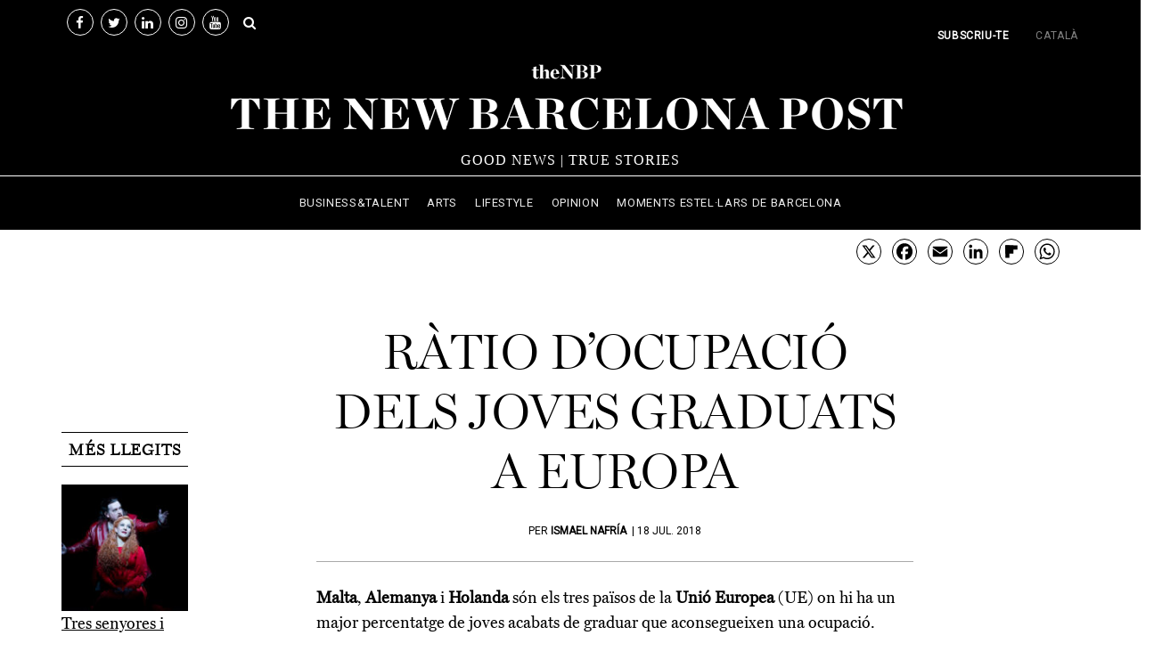

--- FILE ---
content_type: text/html; charset=UTF-8
request_url: https://www.thenewbarcelonapost.cat/ratio-de-ocupacio-dels-joves-graduats-a-europa/
body_size: 39923
content:
<!DOCTYPE html>
<!--[if lt IE 9]><html lang="ca" class="oldie"><![endif]-->
<!--[if (gte IE 9) | !(IE)]><!--><html lang="ca" class="modern"><!--<![endif]-->
<head>
<meta charset="UTF-8" />
<meta name="viewport" content="width=device-width, initial-scale=1" />
<!--[if IE]><meta http-equiv='X-UA-Compatible' content='IE=edge,chrome=1'><![endif]-->
<meta property="fb:pages" content="136552353723143" />
<!-- Google Tag Manager -->
<script>(function(w,d,s,l,i){w[l]=w[l]||[];w[l].push({'gtm.start':
new Date().getTime(),event:'gtm.js'});var f=d.getElementsByTagName(s)[0],
j=d.createElement(s),dl=l!='dataLayer'?'&l='+l:'';j.async=true;j.src=
'https://www.googletagmanager.com/gtm.js?id='+i+dl;f.parentNode.insertBefore(j,f);
})(window,document,'script','dataLayer','GTM-W8M2GWR');</script>
<!-- End Google Tag Manager -->
<link rel="dns-prefetch" href="//cdn.hu-manity.co" />
		<!-- Cookie Compliance -->
		<script type="text/javascript">var huOptions = {"appID":"wwwthenewbarcelonapostcom-f3fccc1","currentLanguage":"ca","blocking":false,"globalCookie":false,"isAdmin":false,"privacyConsent":true,"forms":[]};</script>
		<script type="text/javascript" src="https://cdn.hu-manity.co/hu-banner.min.js"></script><meta name='robots' content='index, follow, max-image-preview:large, max-snippet:-1, max-video-preview:-1' />
	<style>img:is([sizes="auto" i], [sizes^="auto," i]) { contain-intrinsic-size: 3000px 1500px }</style>
	
<!-- Google Tag Manager by PYS -->
    <script data-cfasync="false" data-pagespeed-no-defer>
	    window.dataLayerPYS = window.dataLayerPYS || [];
	</script>
<!-- End Google Tag Manager by PYS -->
<!-- Google Tag Manager by PYS -->
<script data-cfasync="false" data-pagespeed-no-defer>
	var pys_datalayer_name = "dataLayer";
	window.dataLayerPYS = window.dataLayerPYS || [];</script> 
<!-- End Google Tag Manager by PYS -->
	<!-- This site is optimized with the Yoast SEO Premium plugin v25.9 (Yoast SEO v25.9) - https://yoast.com/wordpress/plugins/seo/ -->
	<title>Ratio d&#039;ocupació dels joves graduats a Europa - The NBP</title>
	<meta name="description" content="Malta, Alemanya i Holanda són els tres països de la Unió Europea (UE) on hi ha un major percentatge de joves acabats de graduar que aconsegueixen una ocupació." />
	<link rel="canonical" href="https://www.thenewbarcelonapost.cat/ratio-de-ocupacio-dels-joves-graduats-a-europa/" />
	<meta property="og:locale" content="ca_ES" />
	<meta property="og:type" content="article" />
	<meta property="og:title" content="Ràtio d&#039;ocupació dels joves graduats a Europa" />
	<meta property="og:description" content="Malta, Alemanya i Holanda són els tres països de la Unió Europea (UE) on hi ha un major percentatge de joves acabats de graduar que aconsegueixen una" />
	<meta property="og:url" content="https://www.thenewbarcelonapost.cat/ratio-de-ocupacio-dels-joves-graduats-a-europa/" />
	<meta property="og:site_name" content="The New Barcelona Post" />
	<meta property="article:publisher" content="https://www.facebook.com/newbarcelonapost/" />
	<meta property="article:published_time" content="2018-07-18T13:05:57+00:00" />
	<meta property="article:modified_time" content="2018-07-20T09:21:08+00:00" />
	<meta property="og:image" content="https://www.thenewbarcelonapost.cat/wp-content/uploads/2018/07/ratio-empleo-jovenes-graduados-en-Europa.png" />
	<meta property="og:image:width" content="734" />
	<meta property="og:image:height" content="429" />
	<meta property="og:image:type" content="image/png" />
	<meta name="author" content="Ismael Nafría" />
	<meta name="twitter:card" content="summary_large_image" />
	<meta name="twitter:creator" content="@newbcnpost" />
	<meta name="twitter:site" content="@newbcnpost" />
	<meta name="twitter:label1" content="Escrit per" />
	<meta name="twitter:data1" content="Ismael Nafría" />
	<meta name="twitter:label2" content="Temps estimat de lectura" />
	<meta name="twitter:data2" content="1 minut" />
	<!-- / Yoast SEO Premium plugin. -->


<link rel="amphtml" href="https://www.thenewbarcelonapost.cat/ratio-de-ocupacio-dels-joves-graduats-a-europa/amp/" /><meta name="generator" content="AMP for WP 1.1.9"/><script type='application/javascript'  id='pys-version-script'>console.log('PixelYourSite Free version 11.1.5.2');</script>
<link rel='dns-prefetch' href='//static.addtoany.com' />
<link rel='dns-prefetch' href='//www.thenewbarcelonapost.com' />
<link rel='dns-prefetch' href='//use.fontawesome.com' />
<link rel='dns-prefetch' href='//fonts.googleapis.com' />
<link rel='preconnect' href='https://fonts.gstatic.com' crossorigin />
<link rel="alternate" type="application/rss+xml" title="The New Barcelona Post &raquo; Canal d&#039;informació" href="https://www.thenewbarcelonapost.cat/feed/" />
<script type="text/javascript" id="wpp-js" src="https://www.thenewbarcelonapost.cat/wp-content/plugins/wordpress-popular-posts/assets/js/wpp.min.js?ver=7.3.6" data-sampling="1" data-sampling-rate="60" data-api-url="https://www.thenewbarcelonapost.cat/wp-json/wordpress-popular-posts" data-post-id="16382" data-token="bf9dd1e15b" data-lang="0" data-debug="0"></script>
<script type="text/javascript">
/* <![CDATA[ */
window._wpemojiSettings = {"baseUrl":"https:\/\/s.w.org\/images\/core\/emoji\/16.0.1\/72x72\/","ext":".png","svgUrl":"https:\/\/s.w.org\/images\/core\/emoji\/16.0.1\/svg\/","svgExt":".svg","source":{"concatemoji":"https:\/\/www.thenewbarcelonapost.cat\/wp-includes\/js\/wp-emoji-release.min.js?ver=f704d6150e26aef1d0229ea24354497d"}};
/*! This file is auto-generated */
!function(s,n){var o,i,e;function c(e){try{var t={supportTests:e,timestamp:(new Date).valueOf()};sessionStorage.setItem(o,JSON.stringify(t))}catch(e){}}function p(e,t,n){e.clearRect(0,0,e.canvas.width,e.canvas.height),e.fillText(t,0,0);var t=new Uint32Array(e.getImageData(0,0,e.canvas.width,e.canvas.height).data),a=(e.clearRect(0,0,e.canvas.width,e.canvas.height),e.fillText(n,0,0),new Uint32Array(e.getImageData(0,0,e.canvas.width,e.canvas.height).data));return t.every(function(e,t){return e===a[t]})}function u(e,t){e.clearRect(0,0,e.canvas.width,e.canvas.height),e.fillText(t,0,0);for(var n=e.getImageData(16,16,1,1),a=0;a<n.data.length;a++)if(0!==n.data[a])return!1;return!0}function f(e,t,n,a){switch(t){case"flag":return n(e,"\ud83c\udff3\ufe0f\u200d\u26a7\ufe0f","\ud83c\udff3\ufe0f\u200b\u26a7\ufe0f")?!1:!n(e,"\ud83c\udde8\ud83c\uddf6","\ud83c\udde8\u200b\ud83c\uddf6")&&!n(e,"\ud83c\udff4\udb40\udc67\udb40\udc62\udb40\udc65\udb40\udc6e\udb40\udc67\udb40\udc7f","\ud83c\udff4\u200b\udb40\udc67\u200b\udb40\udc62\u200b\udb40\udc65\u200b\udb40\udc6e\u200b\udb40\udc67\u200b\udb40\udc7f");case"emoji":return!a(e,"\ud83e\udedf")}return!1}function g(e,t,n,a){var r="undefined"!=typeof WorkerGlobalScope&&self instanceof WorkerGlobalScope?new OffscreenCanvas(300,150):s.createElement("canvas"),o=r.getContext("2d",{willReadFrequently:!0}),i=(o.textBaseline="top",o.font="600 32px Arial",{});return e.forEach(function(e){i[e]=t(o,e,n,a)}),i}function t(e){var t=s.createElement("script");t.src=e,t.defer=!0,s.head.appendChild(t)}"undefined"!=typeof Promise&&(o="wpEmojiSettingsSupports",i=["flag","emoji"],n.supports={everything:!0,everythingExceptFlag:!0},e=new Promise(function(e){s.addEventListener("DOMContentLoaded",e,{once:!0})}),new Promise(function(t){var n=function(){try{var e=JSON.parse(sessionStorage.getItem(o));if("object"==typeof e&&"number"==typeof e.timestamp&&(new Date).valueOf()<e.timestamp+604800&&"object"==typeof e.supportTests)return e.supportTests}catch(e){}return null}();if(!n){if("undefined"!=typeof Worker&&"undefined"!=typeof OffscreenCanvas&&"undefined"!=typeof URL&&URL.createObjectURL&&"undefined"!=typeof Blob)try{var e="postMessage("+g.toString()+"("+[JSON.stringify(i),f.toString(),p.toString(),u.toString()].join(",")+"));",a=new Blob([e],{type:"text/javascript"}),r=new Worker(URL.createObjectURL(a),{name:"wpTestEmojiSupports"});return void(r.onmessage=function(e){c(n=e.data),r.terminate(),t(n)})}catch(e){}c(n=g(i,f,p,u))}t(n)}).then(function(e){for(var t in e)n.supports[t]=e[t],n.supports.everything=n.supports.everything&&n.supports[t],"flag"!==t&&(n.supports.everythingExceptFlag=n.supports.everythingExceptFlag&&n.supports[t]);n.supports.everythingExceptFlag=n.supports.everythingExceptFlag&&!n.supports.flag,n.DOMReady=!1,n.readyCallback=function(){n.DOMReady=!0}}).then(function(){return e}).then(function(){var e;n.supports.everything||(n.readyCallback(),(e=n.source||{}).concatemoji?t(e.concatemoji):e.wpemoji&&e.twemoji&&(t(e.twemoji),t(e.wpemoji)))}))}((window,document),window._wpemojiSettings);
/* ]]> */
</script>
<!-- thenewbarcelonapost.cat is managing ads with Advanced Ads 1.52.4 – https://wpadvancedads.com/ --><script id="thene-ready">
			window.advanced_ads_ready=function(e,a){a=a||"complete";var d=function(e){return"interactive"===a?"loading"!==e:"complete"===e};d(document.readyState)?e():document.addEventListener("readystatechange",(function(a){d(a.target.readyState)&&e()}),{once:"interactive"===a})},window.advanced_ads_ready_queue=window.advanced_ads_ready_queue||[];		</script>
		<style id='wp-emoji-styles-inline-css' type='text/css'>

	img.wp-smiley, img.emoji {
		display: inline !important;
		border: none !important;
		box-shadow: none !important;
		height: 1em !important;
		width: 1em !important;
		margin: 0 0.07em !important;
		vertical-align: -0.1em !important;
		background: none !important;
		padding: 0 !important;
	}
</style>
<link rel='stylesheet' id='wp-block-library-css' href='https://www.thenewbarcelonapost.cat/wp-includes/css/dist/block-library/style.min.css?ver=f704d6150e26aef1d0229ea24354497d' type='text/css' media='all' />
<style id='classic-theme-styles-inline-css' type='text/css'>
/*! This file is auto-generated */
.wp-block-button__link{color:#fff;background-color:#32373c;border-radius:9999px;box-shadow:none;text-decoration:none;padding:calc(.667em + 2px) calc(1.333em + 2px);font-size:1.125em}.wp-block-file__button{background:#32373c;color:#fff;text-decoration:none}
</style>
<style id='global-styles-inline-css' type='text/css'>
:root{--wp--preset--aspect-ratio--square: 1;--wp--preset--aspect-ratio--4-3: 4/3;--wp--preset--aspect-ratio--3-4: 3/4;--wp--preset--aspect-ratio--3-2: 3/2;--wp--preset--aspect-ratio--2-3: 2/3;--wp--preset--aspect-ratio--16-9: 16/9;--wp--preset--aspect-ratio--9-16: 9/16;--wp--preset--color--black: #000000;--wp--preset--color--cyan-bluish-gray: #abb8c3;--wp--preset--color--white: #ffffff;--wp--preset--color--pale-pink: #f78da7;--wp--preset--color--vivid-red: #cf2e2e;--wp--preset--color--luminous-vivid-orange: #ff6900;--wp--preset--color--luminous-vivid-amber: #fcb900;--wp--preset--color--light-green-cyan: #7bdcb5;--wp--preset--color--vivid-green-cyan: #00d084;--wp--preset--color--pale-cyan-blue: #8ed1fc;--wp--preset--color--vivid-cyan-blue: #0693e3;--wp--preset--color--vivid-purple: #9b51e0;--wp--preset--gradient--vivid-cyan-blue-to-vivid-purple: linear-gradient(135deg,rgba(6,147,227,1) 0%,rgb(155,81,224) 100%);--wp--preset--gradient--light-green-cyan-to-vivid-green-cyan: linear-gradient(135deg,rgb(122,220,180) 0%,rgb(0,208,130) 100%);--wp--preset--gradient--luminous-vivid-amber-to-luminous-vivid-orange: linear-gradient(135deg,rgba(252,185,0,1) 0%,rgba(255,105,0,1) 100%);--wp--preset--gradient--luminous-vivid-orange-to-vivid-red: linear-gradient(135deg,rgba(255,105,0,1) 0%,rgb(207,46,46) 100%);--wp--preset--gradient--very-light-gray-to-cyan-bluish-gray: linear-gradient(135deg,rgb(238,238,238) 0%,rgb(169,184,195) 100%);--wp--preset--gradient--cool-to-warm-spectrum: linear-gradient(135deg,rgb(74,234,220) 0%,rgb(151,120,209) 20%,rgb(207,42,186) 40%,rgb(238,44,130) 60%,rgb(251,105,98) 80%,rgb(254,248,76) 100%);--wp--preset--gradient--blush-light-purple: linear-gradient(135deg,rgb(255,206,236) 0%,rgb(152,150,240) 100%);--wp--preset--gradient--blush-bordeaux: linear-gradient(135deg,rgb(254,205,165) 0%,rgb(254,45,45) 50%,rgb(107,0,62) 100%);--wp--preset--gradient--luminous-dusk: linear-gradient(135deg,rgb(255,203,112) 0%,rgb(199,81,192) 50%,rgb(65,88,208) 100%);--wp--preset--gradient--pale-ocean: linear-gradient(135deg,rgb(255,245,203) 0%,rgb(182,227,212) 50%,rgb(51,167,181) 100%);--wp--preset--gradient--electric-grass: linear-gradient(135deg,rgb(202,248,128) 0%,rgb(113,206,126) 100%);--wp--preset--gradient--midnight: linear-gradient(135deg,rgb(2,3,129) 0%,rgb(40,116,252) 100%);--wp--preset--font-size--small: 13px;--wp--preset--font-size--medium: 20px;--wp--preset--font-size--large: 36px;--wp--preset--font-size--x-large: 42px;--wp--preset--spacing--20: 0.44rem;--wp--preset--spacing--30: 0.67rem;--wp--preset--spacing--40: 1rem;--wp--preset--spacing--50: 1.5rem;--wp--preset--spacing--60: 2.25rem;--wp--preset--spacing--70: 3.38rem;--wp--preset--spacing--80: 5.06rem;--wp--preset--shadow--natural: 6px 6px 9px rgba(0, 0, 0, 0.2);--wp--preset--shadow--deep: 12px 12px 50px rgba(0, 0, 0, 0.4);--wp--preset--shadow--sharp: 6px 6px 0px rgba(0, 0, 0, 0.2);--wp--preset--shadow--outlined: 6px 6px 0px -3px rgba(255, 255, 255, 1), 6px 6px rgba(0, 0, 0, 1);--wp--preset--shadow--crisp: 6px 6px 0px rgba(0, 0, 0, 1);}:where(.is-layout-flex){gap: 0.5em;}:where(.is-layout-grid){gap: 0.5em;}body .is-layout-flex{display: flex;}.is-layout-flex{flex-wrap: wrap;align-items: center;}.is-layout-flex > :is(*, div){margin: 0;}body .is-layout-grid{display: grid;}.is-layout-grid > :is(*, div){margin: 0;}:where(.wp-block-columns.is-layout-flex){gap: 2em;}:where(.wp-block-columns.is-layout-grid){gap: 2em;}:where(.wp-block-post-template.is-layout-flex){gap: 1.25em;}:where(.wp-block-post-template.is-layout-grid){gap: 1.25em;}.has-black-color{color: var(--wp--preset--color--black) !important;}.has-cyan-bluish-gray-color{color: var(--wp--preset--color--cyan-bluish-gray) !important;}.has-white-color{color: var(--wp--preset--color--white) !important;}.has-pale-pink-color{color: var(--wp--preset--color--pale-pink) !important;}.has-vivid-red-color{color: var(--wp--preset--color--vivid-red) !important;}.has-luminous-vivid-orange-color{color: var(--wp--preset--color--luminous-vivid-orange) !important;}.has-luminous-vivid-amber-color{color: var(--wp--preset--color--luminous-vivid-amber) !important;}.has-light-green-cyan-color{color: var(--wp--preset--color--light-green-cyan) !important;}.has-vivid-green-cyan-color{color: var(--wp--preset--color--vivid-green-cyan) !important;}.has-pale-cyan-blue-color{color: var(--wp--preset--color--pale-cyan-blue) !important;}.has-vivid-cyan-blue-color{color: var(--wp--preset--color--vivid-cyan-blue) !important;}.has-vivid-purple-color{color: var(--wp--preset--color--vivid-purple) !important;}.has-black-background-color{background-color: var(--wp--preset--color--black) !important;}.has-cyan-bluish-gray-background-color{background-color: var(--wp--preset--color--cyan-bluish-gray) !important;}.has-white-background-color{background-color: var(--wp--preset--color--white) !important;}.has-pale-pink-background-color{background-color: var(--wp--preset--color--pale-pink) !important;}.has-vivid-red-background-color{background-color: var(--wp--preset--color--vivid-red) !important;}.has-luminous-vivid-orange-background-color{background-color: var(--wp--preset--color--luminous-vivid-orange) !important;}.has-luminous-vivid-amber-background-color{background-color: var(--wp--preset--color--luminous-vivid-amber) !important;}.has-light-green-cyan-background-color{background-color: var(--wp--preset--color--light-green-cyan) !important;}.has-vivid-green-cyan-background-color{background-color: var(--wp--preset--color--vivid-green-cyan) !important;}.has-pale-cyan-blue-background-color{background-color: var(--wp--preset--color--pale-cyan-blue) !important;}.has-vivid-cyan-blue-background-color{background-color: var(--wp--preset--color--vivid-cyan-blue) !important;}.has-vivid-purple-background-color{background-color: var(--wp--preset--color--vivid-purple) !important;}.has-black-border-color{border-color: var(--wp--preset--color--black) !important;}.has-cyan-bluish-gray-border-color{border-color: var(--wp--preset--color--cyan-bluish-gray) !important;}.has-white-border-color{border-color: var(--wp--preset--color--white) !important;}.has-pale-pink-border-color{border-color: var(--wp--preset--color--pale-pink) !important;}.has-vivid-red-border-color{border-color: var(--wp--preset--color--vivid-red) !important;}.has-luminous-vivid-orange-border-color{border-color: var(--wp--preset--color--luminous-vivid-orange) !important;}.has-luminous-vivid-amber-border-color{border-color: var(--wp--preset--color--luminous-vivid-amber) !important;}.has-light-green-cyan-border-color{border-color: var(--wp--preset--color--light-green-cyan) !important;}.has-vivid-green-cyan-border-color{border-color: var(--wp--preset--color--vivid-green-cyan) !important;}.has-pale-cyan-blue-border-color{border-color: var(--wp--preset--color--pale-cyan-blue) !important;}.has-vivid-cyan-blue-border-color{border-color: var(--wp--preset--color--vivid-cyan-blue) !important;}.has-vivid-purple-border-color{border-color: var(--wp--preset--color--vivid-purple) !important;}.has-vivid-cyan-blue-to-vivid-purple-gradient-background{background: var(--wp--preset--gradient--vivid-cyan-blue-to-vivid-purple) !important;}.has-light-green-cyan-to-vivid-green-cyan-gradient-background{background: var(--wp--preset--gradient--light-green-cyan-to-vivid-green-cyan) !important;}.has-luminous-vivid-amber-to-luminous-vivid-orange-gradient-background{background: var(--wp--preset--gradient--luminous-vivid-amber-to-luminous-vivid-orange) !important;}.has-luminous-vivid-orange-to-vivid-red-gradient-background{background: var(--wp--preset--gradient--luminous-vivid-orange-to-vivid-red) !important;}.has-very-light-gray-to-cyan-bluish-gray-gradient-background{background: var(--wp--preset--gradient--very-light-gray-to-cyan-bluish-gray) !important;}.has-cool-to-warm-spectrum-gradient-background{background: var(--wp--preset--gradient--cool-to-warm-spectrum) !important;}.has-blush-light-purple-gradient-background{background: var(--wp--preset--gradient--blush-light-purple) !important;}.has-blush-bordeaux-gradient-background{background: var(--wp--preset--gradient--blush-bordeaux) !important;}.has-luminous-dusk-gradient-background{background: var(--wp--preset--gradient--luminous-dusk) !important;}.has-pale-ocean-gradient-background{background: var(--wp--preset--gradient--pale-ocean) !important;}.has-electric-grass-gradient-background{background: var(--wp--preset--gradient--electric-grass) !important;}.has-midnight-gradient-background{background: var(--wp--preset--gradient--midnight) !important;}.has-small-font-size{font-size: var(--wp--preset--font-size--small) !important;}.has-medium-font-size{font-size: var(--wp--preset--font-size--medium) !important;}.has-large-font-size{font-size: var(--wp--preset--font-size--large) !important;}.has-x-large-font-size{font-size: var(--wp--preset--font-size--x-large) !important;}
:where(.wp-block-post-template.is-layout-flex){gap: 1.25em;}:where(.wp-block-post-template.is-layout-grid){gap: 1.25em;}
:where(.wp-block-columns.is-layout-flex){gap: 2em;}:where(.wp-block-columns.is-layout-grid){gap: 2em;}
:root :where(.wp-block-pullquote){font-size: 1.5em;line-height: 1.6;}
</style>
<link rel='stylesheet' id='contact-form-7-css' href='https://www.thenewbarcelonapost.cat/wp-content/plugins/contact-form-7/includes/css/styles.css?ver=6.1.4' type='text/css' media='all' />
<link rel='stylesheet' id='dslc-fontawesome-css' href='https://www.thenewbarcelonapost.cat/wp-content/plugins/live-composer-page-builder/css/font-awesome.css?ver=1.5.23' type='text/css' media='all' />
<link rel='stylesheet' id='dslc-plugins-css-css' href='https://www.thenewbarcelonapost.cat/wp-content/plugins/live-composer-page-builder/css/dist/frontend.plugins.min.css?ver=1.5.23' type='text/css' media='all' />
<link rel='stylesheet' id='dslc-frontend-css-css' href='https://www.thenewbarcelonapost.cat/wp-content/plugins/live-composer-page-builder/css/dist/frontend.min.css?ver=1.5.23' type='text/css' media='all' />
<link rel='stylesheet' id='ppress-frontend-css' href='https://www.thenewbarcelonapost.cat/wp-content/plugins/wp-user-avatar/assets/css/frontend.min.css?ver=4.16.8' type='text/css' media='all' />
<link rel='stylesheet' id='ppress-flatpickr-css' href='https://www.thenewbarcelonapost.cat/wp-content/plugins/wp-user-avatar/assets/flatpickr/flatpickr.min.css?ver=4.16.8' type='text/css' media='all' />
<link rel='stylesheet' id='ppress-select2-css' href='https://www.thenewbarcelonapost.cat/wp-content/plugins/wp-user-avatar/assets/select2/select2.min.css?ver=f704d6150e26aef1d0229ea24354497d' type='text/css' media='all' />
<link rel='stylesheet' id='wpml-legacy-horizontal-list-0-css' href='https://www.thenewbarcelonapost.cat/wp-content/plugins/sitepress-multilingual-cms/templates/language-switchers/legacy-list-horizontal/style.min.css?ver=1' type='text/css' media='all' />
<link rel='stylesheet' id='wpml-menu-item-0-css' href='https://www.thenewbarcelonapost.cat/wp-content/plugins/sitepress-multilingual-cms/templates/language-switchers/menu-item/style.min.css?ver=1' type='text/css' media='all' />
<link rel='stylesheet' id='wordpress-popular-posts-css-css' href='https://www.thenewbarcelonapost.cat/wp-content/plugins/wordpress-popular-posts/assets/css/wpp.css?ver=7.3.6' type='text/css' media='all' />
<link rel='stylesheet' id='parent-style-css' href='https://www.thenewbarcelonapost.cat/wp-content/themes/simplemag/style.css?ver=f704d6150e26aef1d0229ea24354497d' type='text/css' media='all' />
<link rel='stylesheet' id='itartech-css-css' href='https://www.thenewbarcelonapost.cat/wp-content/themes/itartech-nbp/style.css?ver=1.0.2' type='text/css' media='all' />
<link rel='stylesheet' id='main-style-css' href='https://www.thenewbarcelonapost.cat/wp-content/themes/itartech-nbp/style.css?ver=f704d6150e26aef1d0229ea24354497d' type='text/css' media='all' />
<link rel='stylesheet' id='bfa-font-awesome-css' href='https://use.fontawesome.com/releases/v5.15.4/css/all.css?ver=2.0.3' type='text/css' media='all' />
<link rel='stylesheet' id='bfa-font-awesome-v4-shim-css' href='https://use.fontawesome.com/releases/v5.15.4/css/v4-shims.css?ver=2.0.3' type='text/css' media='all' />
<style id='bfa-font-awesome-v4-shim-inline-css' type='text/css'>

			@font-face {
				font-family: 'FontAwesome';
				src: url('https://use.fontawesome.com/releases/v5.15.4/webfonts/fa-brands-400.eot'),
				url('https://use.fontawesome.com/releases/v5.15.4/webfonts/fa-brands-400.eot?#iefix') format('embedded-opentype'),
				url('https://use.fontawesome.com/releases/v5.15.4/webfonts/fa-brands-400.woff2') format('woff2'),
				url('https://use.fontawesome.com/releases/v5.15.4/webfonts/fa-brands-400.woff') format('woff'),
				url('https://use.fontawesome.com/releases/v5.15.4/webfonts/fa-brands-400.ttf') format('truetype'),
				url('https://use.fontawesome.com/releases/v5.15.4/webfonts/fa-brands-400.svg#fontawesome') format('svg');
			}

			@font-face {
				font-family: 'FontAwesome';
				src: url('https://use.fontawesome.com/releases/v5.15.4/webfonts/fa-solid-900.eot'),
				url('https://use.fontawesome.com/releases/v5.15.4/webfonts/fa-solid-900.eot?#iefix') format('embedded-opentype'),
				url('https://use.fontawesome.com/releases/v5.15.4/webfonts/fa-solid-900.woff2') format('woff2'),
				url('https://use.fontawesome.com/releases/v5.15.4/webfonts/fa-solid-900.woff') format('woff'),
				url('https://use.fontawesome.com/releases/v5.15.4/webfonts/fa-solid-900.ttf') format('truetype'),
				url('https://use.fontawesome.com/releases/v5.15.4/webfonts/fa-solid-900.svg#fontawesome') format('svg');
			}

			@font-face {
				font-family: 'FontAwesome';
				src: url('https://use.fontawesome.com/releases/v5.15.4/webfonts/fa-regular-400.eot'),
				url('https://use.fontawesome.com/releases/v5.15.4/webfonts/fa-regular-400.eot?#iefix') format('embedded-opentype'),
				url('https://use.fontawesome.com/releases/v5.15.4/webfonts/fa-regular-400.woff2') format('woff2'),
				url('https://use.fontawesome.com/releases/v5.15.4/webfonts/fa-regular-400.woff') format('woff'),
				url('https://use.fontawesome.com/releases/v5.15.4/webfonts/fa-regular-400.ttf') format('truetype'),
				url('https://use.fontawesome.com/releases/v5.15.4/webfonts/fa-regular-400.svg#fontawesome') format('svg');
				unicode-range: U+F004-F005,U+F007,U+F017,U+F022,U+F024,U+F02E,U+F03E,U+F044,U+F057-F059,U+F06E,U+F070,U+F075,U+F07B-F07C,U+F080,U+F086,U+F089,U+F094,U+F09D,U+F0A0,U+F0A4-F0A7,U+F0C5,U+F0C7-F0C8,U+F0E0,U+F0EB,U+F0F3,U+F0F8,U+F0FE,U+F111,U+F118-F11A,U+F11C,U+F133,U+F144,U+F146,U+F14A,U+F14D-F14E,U+F150-F152,U+F15B-F15C,U+F164-F165,U+F185-F186,U+F191-F192,U+F1AD,U+F1C1-F1C9,U+F1CD,U+F1D8,U+F1E3,U+F1EA,U+F1F6,U+F1F9,U+F20A,U+F247-F249,U+F24D,U+F254-F25B,U+F25D,U+F267,U+F271-F274,U+F279,U+F28B,U+F28D,U+F2B5-F2B6,U+F2B9,U+F2BB,U+F2BD,U+F2C1-F2C2,U+F2D0,U+F2D2,U+F2DC,U+F2ED,U+F328,U+F358-F35B,U+F3A5,U+F3D1,U+F410,U+F4AD;
			}
		
</style>
<link rel='stylesheet' id='addtoany-css' href='https://www.thenewbarcelonapost.cat/wp-content/plugins/add-to-any/addtoany.min.css?ver=1.16' type='text/css' media='all' />
<style id='addtoany-inline-css' type='text/css'>
.addtoany_shortcode .a2a_svg svg {
	border-radius: 25px;
	border: 1px solid black;
	padding: 1px;
    width: 90% !important;
}

.addtoany_list.a2a_kit_size_32 a {
    font-size: 32px;
}
</style>
<link rel="preload" as="style" href="https://fonts.googleapis.com/css?family=Roboto:400&#038;subset=latin&#038;display=swap&#038;ver=1678993030" /><link rel="stylesheet" href="https://fonts.googleapis.com/css?family=Roboto:400&#038;subset=latin&#038;display=swap&#038;ver=1678993030" media="print" onload="this.media='all'"><noscript><link rel="stylesheet" href="https://fonts.googleapis.com/css?family=Roboto:400&#038;subset=latin&#038;display=swap&#038;ver=1678993030" /></noscript><link rel="https://api.w.org/" href="https://www.thenewbarcelonapost.cat/wp-json/" /><link rel="alternate" title="JSON" type="application/json" href="https://www.thenewbarcelonapost.cat/wp-json/wp/v2/posts/16382" /><link rel="EditURI" type="application/rsd+xml" title="RSD" href="https://www.thenewbarcelonapost.cat/xmlrpc.php?rsd" />

<link rel='shortlink' href='https://www.thenewbarcelonapost.cat/?p=16382' />
<link rel="alternate" title="oEmbed (JSON)" type="application/json+oembed" href="https://www.thenewbarcelonapost.cat/wp-json/oembed/1.0/embed?url=https%3A%2F%2Fwww.thenewbarcelonapost.cat%2Fratio-de-ocupacio-dels-joves-graduats-a-europa%2F" />
<link rel="alternate" title="oEmbed (XML)" type="text/xml+oembed" href="https://www.thenewbarcelonapost.cat/wp-json/oembed/1.0/embed?url=https%3A%2F%2Fwww.thenewbarcelonapost.cat%2Fratio-de-ocupacio-dels-joves-graduats-a-europa%2F&#038;format=xml" />
<meta name="generator" content="Redux 4.5.7" /><meta name="generator" content="WPML ver:4.8.1 stt:8,1,2;" />
		<meta property="fb:pages" content="" />
		
        <script type="text/javascript">
            var jQueryMigrateHelperHasSentDowngrade = false;

			window.onerror = function( msg, url, line, col, error ) {
				// Break out early, do not processing if a downgrade reqeust was already sent.
				if ( jQueryMigrateHelperHasSentDowngrade ) {
					return true;
                }

				var xhr = new XMLHttpRequest();
				var nonce = 'f3f03d85fb';
				var jQueryFunctions = [
					'andSelf',
					'browser',
					'live',
					'boxModel',
					'support.boxModel',
					'size',
					'swap',
					'clean',
					'sub',
                ];
				var match_pattern = /\)\.(.+?) is not a function/;
                var erroredFunction = msg.match( match_pattern );

                // If there was no matching functions, do not try to downgrade.
                if ( null === erroredFunction || typeof erroredFunction !== 'object' || typeof erroredFunction[1] === "undefined" || -1 === jQueryFunctions.indexOf( erroredFunction[1] ) ) {
                    return true;
                }

                // Set that we've now attempted a downgrade request.
                jQueryMigrateHelperHasSentDowngrade = true;

				xhr.open( 'POST', 'https://www.thenewbarcelonapost.cat/wp-admin/admin-ajax.php' );
				xhr.setRequestHeader( 'Content-Type', 'application/x-www-form-urlencoded' );
				xhr.onload = function () {
					var response,
                        reload = false;

					if ( 200 === xhr.status ) {
                        try {
                        	response = JSON.parse( xhr.response );

                        	reload = response.data.reload;
                        } catch ( e ) {
                        	reload = false;
                        }
                    }

					// Automatically reload the page if a deprecation caused an automatic downgrade, ensure visitors get the best possible experience.
					if ( reload ) {
						location.reload();
                    }
				};

				xhr.send( encodeURI( 'action=jquery-migrate-downgrade-version&_wpnonce=' + nonce ) );

				// Suppress error alerts in older browsers
				return true;
			}
        </script>

		<link rel="apple-touch-icon" sizes="180x180" href="/wp-content/uploads/fbrfg/apple-touch-icon.png">
<link rel="icon" type="image/png" sizes="32x32" href="/wp-content/uploads/fbrfg/favicon-32x32.png">
<link rel="icon" type="image/png" sizes="16x16" href="/wp-content/uploads/fbrfg/favicon-16x16.png">
<link rel="manifest" href="/wp-content/uploads/fbrfg/site.webmanifest">
<link rel="mask-icon" href="/wp-content/uploads/fbrfg/safari-pinned-tab.svg" color="#5bbad5">
<link rel="shortcut icon" href="/wp-content/uploads/fbrfg/favicon.ico">
<meta name="msapplication-TileColor" content="#da532c">
<meta name="msapplication-config" content="/wp-content/uploads/fbrfg/browserconfig.xml">
<meta name="theme-color" content="#ffffff">            <style id="wpp-loading-animation-styles">@-webkit-keyframes bgslide{from{background-position-x:0}to{background-position-x:-200%}}@keyframes bgslide{from{background-position-x:0}to{background-position-x:-200%}}.wpp-widget-block-placeholder,.wpp-shortcode-placeholder{margin:0 auto;width:60px;height:3px;background:#dd3737;background:linear-gradient(90deg,#dd3737 0%,#571313 10%,#dd3737 100%);background-size:200% auto;border-radius:3px;-webkit-animation:bgslide 1s infinite linear;animation:bgslide 1s infinite linear}</style>
            <script type="text/javascript">
		var advadsCfpQueue = [];
		var advadsCfpAd = function( adID ){
			if ( 'undefined' == typeof advadsProCfp ) { advadsCfpQueue.push( adID ) } else { advadsProCfp.addElement( adID ) }
		};
		</script>
		<style type="text/css">
.header .logo{max-width:800px;}
.top-strip-logo{width:800px;height:80px;}
.lines-button .lines, .lines-button .lines:after, .lines-button .lines:before{background:#828282;}
.top-strip .search-form input,.top-strip .search-form button,.top-strip .mobile-search-button{color:#828282}
.main-menu .sub-links .active-link,
.main-menu .mega-menu-item:hover .item-title a,
.main-menu > ul > .sub-menu-columns > .sub-menu > .sub-links > li > a {color:#eaeaea;}
.main-menu .sub-menu-two-columns > .sub-menu > .sub-links li a:after {background-color:#eaeaea;}
.main-menu .posts-loading:after {border-top-color:#eaeaea;border-bottom-color:#eaeaea;}
.secondary-menu ul > li:hover > a {color:#e5e5e5;}
.main-menu > ul > .link-arrow > a:after {border-color:transparent transparent #ffffff;}
.main-menu > ul > li > .sub-menu {border-top-color:#ffffff;}
.main-menu .mega-menu-container .mega-menu-posts-title:hover:after{color:#ffffff;}
.modern .content-over-image-tint .entry-image:before,
.modern .content-over-image-tint.full-width-image:before{opacity:0.1;}
.modern .content-over-image-tint:hover .entry-image:before,
.modern .content-over-image-tint.full-width-image:hover:before,
.modern .content-over-image-tint .gallery-item:not(.slick-active) .entry-image:before{opacity:0.7;}
.sidebar .widget{border-bottom:1px solid #000;}
.footer-sidebar .widget_rss li:after,
.footer-sidebar .widget_pages li:after,
.footer-sidebar .widget_nav_menu li:after,
.footer-sidebar .widget_categories ul li:after,
.footer-sidebar .widget_recent_entries li:after,
.footer-sidebar .widget_recent_comments li:after{background-color:#585b61;}
.entry-title {text-transform:uppercase;}
.title-with-sep{background:url("https://www.thenewbarcelonapost.cat/wp-content/themes/simplemag/images/section-header.png") repeat-x 0 50%;}
@media only screen and (min-width: 960px) {.full-width-media .gallery-carousel,.full-width-media .gallery-carousel .gallery-item{height:580px;}}
/* Custom CSS */
.co-authors-itech a {
    font-weight: bold;
}</style>
<script type="text/javascript">
function changeLabel(check, label, lang){
    if(lang==='ES'){
        if(document.getElementById(check).checked===true){
            document.getElementById(label).innerHTML='LEER MENOS';
        }else{
            document.getElementById(label).innerHTML='LEER MÁS';
        }
    }else if(lang==='CA'){
         if(document.getElementById(check).checked===true){
            document.getElementById(label).innerHTML='LLEGIR MENYS';
        }else{
            document.getElementById(label).innerHTML='LLEGIR MÉS';
        }
    }else{
         if(document.getElementById(check).checked===true){
            document.getElementById(label).innerHTML='READ LESS';
        }else{
            document.getElementById(label).innerHTML='READ MORE';
        }
    } 
}

</script>


<script type="application/ld+json" class="saswp-schema-markup-output">
[{"@context":"https:\/\/schema.org\/","@graph":[{"@type":"NewsMediaOrganization","@id":"https:\/\/www.thenewbarcelonapost.cat#Organization","name":"The New Barcelona Post","url":"https:\/\/thenewbarcelonapost.com\/","sameAs":["https:\/\/www.facebook.com\/newbarcelonapost","https:\/\/www.instagram.com\/newbarcelonapost\/","https:\/\/www.youtube.com\/channel\/UC11O0lbAJGWvih5DpOtp7jA","https:\/\/www.linkedin.com\/company\/newbarcelonapost\/","https:\/\/twitter.com\/newbcnpost","https:\/\/es.wikipedia.org\/wiki\/The_New_Barcelona_Post"],"legalName":"The New Barcelona Post","logo":{"@type":"ImageObject","url":"https:\/\/thenewbarcelonapost.com\/wp-content\/uploads\/2020\/11\/the-new-barcelona-post-gn-1.png","width":"447","height":"60"}},{"@context":"https:\/\/schema.org\/","@type":"WebPage","@id":"https:\/\/www.thenewbarcelonapost.cat\/ratio-de-ocupacio-dels-joves-graduats-a-europa\/#webpage","name":"Ratio d'ocupaci\u00f3 dels joves graduats a Europa - The NBP","url":"https:\/\/www.thenewbarcelonapost.cat\/ratio-de-ocupacio-dels-joves-graduats-a-europa\/","lastReviewed":"2018-07-20T11:21:08+02:00","dateCreated":"2018-07-18T15:05:57+02:00","inLanguage":"ca","description":"Malta, Alemanya i Holanda s\u00f3n els tres pa\u00efsos de la Uni\u00f3 Europea (UE) on hi ha un major percentatge de joves acabats de graduar que aconsegueixen una ocupaci\u00f3.","keywords":"","reviewedBy":{"@type":"Organization","name":"The New Barcelona Post","url":"https:\/\/thenewbarcelonapost.com\/","logo":{"@type":"ImageObject","url":"https:\/\/thenewbarcelonapost.com\/wp-content\/uploads\/2020\/11\/the-new-barcelona-post-gn-1.png","width":447,"height":60}},"publisher":{"@type":"Organization","name":"The New Barcelona Post","url":"https:\/\/thenewbarcelonapost.com\/","logo":{"@type":"ImageObject","url":"https:\/\/thenewbarcelonapost.com\/wp-content\/uploads\/2020\/11\/the-new-barcelona-post-gn-1.png","width":447,"height":60}},"primaryImageOfPage":{"@id":"https:\/\/www.thenewbarcelonapost.cat\/ratio-de-ocupacio-dels-joves-graduats-a-europa\/#primaryimage"},"mainContentOfPage":[[{"@context":"https:\/\/schema.org\/","@type":"SiteNavigationElement","@id":"https:\/\/www.thenewbarcelonapost.cat\/#businesstalent","name":"BUSINESS&TALENT","url":"https:\/\/www.thenewbarcelonapost.cat\/"},{"@context":"https:\/\/schema.org\/","@type":"SiteNavigationElement","@id":"https:\/\/www.thenewbarcelonapost.cat\/#barcelona-startup-week","name":"Barcelona Startup Week","url":"https:\/\/www.thenewbarcelonapost.com\/bcn-startup-week\/"},{"@context":"https:\/\/schema.org\/","@type":"SiteNavigationElement","@id":"https:\/\/www.thenewbarcelonapost.cat\/#barcelona-science-week","name":"Barcelona Science Week","url":"https:\/\/www.thenewbarcelonapost.com\/barcelona-science-week\/"},{"@context":"https:\/\/schema.org\/","@type":"SiteNavigationElement","@id":"https:\/\/www.thenewbarcelonapost.cat\/#good-news-barcelona","name":"Good News Barcelona","url":"https:\/\/www.thenewbarcelonapost.com\/category\/good-news-barcelona\/"},{"@context":"https:\/\/schema.org\/","@type":"SiteNavigationElement","@id":"https:\/\/www.thenewbarcelonapost.cat\/#ecosistema-emprendedor","name":"Ecosistema emprendedor","url":"https:\/\/www.thenewbarcelonapost.com\/category\/ecosistema-emprendedor\/"},{"@context":"https:\/\/schema.org\/","@type":"SiteNavigationElement","@id":"https:\/\/www.thenewbarcelonapost.cat\/#eixample-talks","name":"Eixample Talks","url":"https:\/\/www.thenewbarcelonapost.com\/eixample-talks\/"},{"@context":"https:\/\/schema.org\/","@type":"SiteNavigationElement","@id":"https:\/\/www.thenewbarcelonapost.cat\/#barcelona-futuro","name":"Barcelona Futuro","url":"https:\/\/www.thenewbarcelonapost.com\/category\/barcelona-futuro\/"},{"@context":"https:\/\/schema.org\/","@type":"SiteNavigationElement","@id":"https:\/\/www.thenewbarcelonapost.cat\/#profesionales","name":"Profesionales","url":"https:\/\/www.thenewbarcelonapost.com\/category\/profesionales\/"},{"@context":"https:\/\/schema.org\/","@type":"SiteNavigationElement","@id":"https:\/\/www.thenewbarcelonapost.cat\/#barcelona-global-young-talent","name":"Barcelona Global Young Talent","url":"https:\/\/www.thenewbarcelonapost.com\/barcelona-global-young-talent\/"},{"@context":"https:\/\/schema.org\/","@type":"SiteNavigationElement","@id":"https:\/\/www.thenewbarcelonapost.cat\/#true-leaders","name":"True Leaders","url":"https:\/\/www.thenewbarcelonapost.com\/category\/true-leaders-2\/"},{"@context":"https:\/\/schema.org\/","@type":"SiteNavigationElement","@id":"https:\/\/www.thenewbarcelonapost.cat\/#arts","name":"ARTS","url":"https:\/\/www.thenewbarcelonapost.cat\/"},{"@context":"https:\/\/schema.org\/","@type":"SiteNavigationElement","@id":"https:\/\/www.thenewbarcelonapost.cat\/#letras","name":"Letras","url":"https:\/\/www.thenewbarcelonapost.com\/category\/letras\/"},{"@context":"https:\/\/schema.org\/","@type":"SiteNavigationElement","@id":"https:\/\/www.thenewbarcelonapost.cat\/#musica","name":"M\u00fasica","url":"https:\/\/www.thenewbarcelonapost.com\/category\/musica\/"},{"@context":"https:\/\/schema.org\/","@type":"SiteNavigationElement","@id":"https:\/\/www.thenewbarcelonapost.cat\/#escena","name":"Escena","url":"https:\/\/www.thenewbarcelonapost.com\/category\/escena\/"},{"@context":"https:\/\/schema.org\/","@type":"SiteNavigationElement","@id":"https:\/\/www.thenewbarcelonapost.cat\/#creatividad","name":"Creatividad","url":"https:\/\/www.thenewbarcelonapost.com\/category\/creatividad\/"},{"@context":"https:\/\/schema.org\/","@type":"SiteNavigationElement","@id":"https:\/\/www.thenewbarcelonapost.cat\/#imagenes","name":"Im\u00e1genes","url":"https:\/\/www.thenewbarcelonapost.com\/category\/imagenes\/"},{"@context":"https:\/\/schema.org\/","@type":"SiteNavigationElement","@id":"https:\/\/www.thenewbarcelonapost.cat\/#la-semana-de-la-literatura","name":"La semana de la literatura","url":"https:\/\/www.thenewbarcelonapost.com\/la-semana-de-la-literatura\/"},{"@context":"https:\/\/schema.org\/","@type":"SiteNavigationElement","@id":"https:\/\/www.thenewbarcelonapost.cat\/#semana-del-mecenazgo","name":"Semana del Mecenazgo","url":"https:\/\/www.thenewbarcelonapost.com\/semana-mecenazgo\/"},{"@context":"https:\/\/schema.org\/","@type":"SiteNavigationElement","@id":"https:\/\/www.thenewbarcelonapost.cat\/#agenda-cultural","name":"Agenda cultural","url":"https:\/\/www.thenewbarcelonapost.com\/agenda-cultural-barcelona-enero-2026\/"},{"@context":"https:\/\/schema.org\/","@type":"SiteNavigationElement","@id":"https:\/\/www.thenewbarcelonapost.cat\/#the-barcelonian","name":"The Barcelonian","url":"https:\/\/www.thenewbarcelonapost.com\/the-barcelonian\/"},{"@context":"https:\/\/schema.org\/","@type":"SiteNavigationElement","@id":"https:\/\/www.thenewbarcelonapost.cat\/#el-bar-del-post","name":"El Bar del Post","url":"https:\/\/www.thenewbarcelonapost.com\/category\/el-bar-del-post\/"},{"@context":"https:\/\/schema.org\/","@type":"SiteNavigationElement","@id":"https:\/\/www.thenewbarcelonapost.cat\/#lifestyle","name":"LIFESTYLE","url":"https:\/\/www.thenewbarcelonapost.cat\/"},{"@context":"https:\/\/schema.org\/","@type":"SiteNavigationElement","@id":"https:\/\/www.thenewbarcelonapost.cat\/#gastronomia","name":"Gastronom\u00eda","url":"https:\/\/www.thenewbarcelonapost.com\/category\/gastronomia\/"},{"@context":"https:\/\/schema.org\/","@type":"SiteNavigationElement","@id":"https:\/\/www.thenewbarcelonapost.cat\/#baco-boca","name":"Baco &amp; Boca","url":"https:\/\/www.thenewbarcelonapost.com\/category\/bacoyboca\/"},{"@context":"https:\/\/schema.org\/","@type":"SiteNavigationElement","@id":"https:\/\/www.thenewbarcelonapost.cat\/#disfruta-barcelona","name":"Disfruta Barcelona","url":"https:\/\/www.thenewbarcelonapost.com\/category\/disfruta-barcelona\/"},{"@context":"https:\/\/schema.org\/","@type":"SiteNavigationElement","@id":"https:\/\/www.thenewbarcelonapost.cat\/#de-la-rambla-al-mundo","name":"De la Rambla al mundo","url":"https:\/\/www.thenewbarcelonapost.com\/category\/de-la-rambla-al-mundo\/"},{"@context":"https:\/\/schema.org\/","@type":"SiteNavigationElement","@id":"https:\/\/www.thenewbarcelonapost.cat\/#todo-lo-que-quieres-saber-de-la-copa-america","name":"Todo lo que quieres saber de la Copa Am\u00e9rica","url":"https:\/\/www.thenewbarcelonapost.com\/todo-lo-que-quieres-saber-de-la-copa-america\/"},{"@context":"https:\/\/schema.org\/","@type":"SiteNavigationElement","@id":"https:\/\/www.thenewbarcelonapost.cat\/#entrevistas-un-granini-con","name":"Entrevistas: Un Granini con...","url":"https:\/\/www.thenewbarcelonapost.com\/category\/entrevistas-un-granini-con\/"},{"@context":"https:\/\/schema.org\/","@type":"SiteNavigationElement","@id":"https:\/\/www.thenewbarcelonapost.cat\/#entrevistas-un-colacao-con","name":"Entrevistas: Un \u2018Colacao\u2019 con\u2026","url":"https:\/\/www.thenewbarcelonapost.com\/entrevistas-un-colacao-amb\/"},{"@context":"https:\/\/schema.org\/","@type":"SiteNavigationElement","@id":"https:\/\/www.thenewbarcelonapost.cat\/#opinion","name":"OPINION","url":"https:\/\/thenewbarcelonapost.com\/category\/opinion\/"},{"@context":"https:\/\/schema.org\/","@type":"SiteNavigationElement","@id":"https:\/\/www.thenewbarcelonapost.cat\/#moments-estel%c2%b7lars","name":"MOMENTS ESTEL\u00b7LARS","url":"https:\/\/www.thenewbarcelonapost.com\/moments-estelars-de-barcelona\/"}]],"breadcrumb":{"@id":"https:\/\/www.thenewbarcelonapost.cat\/ratio-de-ocupacio-dels-joves-graduats-a-europa\/#breadcrumb"}},{"@type":"BreadcrumbList","@id":"https:\/\/www.thenewbarcelonapost.cat\/ratio-de-ocupacio-dels-joves-graduats-a-europa\/#breadcrumb","itemListElement":[{"@type":"ListItem","position":1,"item":{"@id":"https:\/\/www.thenewbarcelonapost.cat","name":"The New Barcelona Post"}},{"@type":"ListItem","position":2,"item":{"@id":"https:\/\/www.thenewbarcelonapost.cat\/category\/post-data-ca\/","name":"Post-Data"}},{"@type":"ListItem","position":3,"item":{"@id":"https:\/\/www.thenewbarcelonapost.cat\/ratio-de-ocupacio-dels-joves-graduats-a-europa\/","name":"Ratio d'ocupaci\u00f3 dels joves graduats a Europa - The NBP"}}]},{"@type":"NewsArticle","@id":"https:\/\/www.thenewbarcelonapost.cat\/ratio-de-ocupacio-dels-joves-graduats-a-europa\/#newsarticle","url":"https:\/\/www.thenewbarcelonapost.cat\/ratio-de-ocupacio-dels-joves-graduats-a-europa\/","headline":"Ratio d'ocupaci\u00f3 dels joves graduats a Europa - The NBP","mainEntityOfPage":"https:\/\/www.thenewbarcelonapost.cat\/ratio-de-ocupacio-dels-joves-graduats-a-europa\/#webpage","datePublished":"2018-07-18T15:05:57+02:00","dateModified":"2018-07-20T11:21:08+02:00","description":"Malta, Alemanya i Holanda s\u00f3n els tres pa\u00efsos de la Uni\u00f3 Europea (UE) on hi ha un major percentatge de joves acabats de graduar que aconsegueixen una ocupaci\u00f3.","articleSection":"Post-Data","articleBody":"Malta, Alemanya i Holanda s\u00f3n els tres pa\u00efsos de la Uni\u00f3 Europea (UE) on hi ha un major percentatge de joves acabats de graduar que aconsegueixen una ocupaci\u00f3.    Aix\u00ed ho indiquen les \u00faltimes dades facilitades per Eurostat, l'oficina estad\u00edstica de la UE. L'estudi analitza, per a cada pa\u00eds europeu, quin percentatge de joves d'entre 20 i 34 anys que han finalitzat com a m\u00ednim els estudis de secund\u00e0ria superior durant els \u00faltims tres anys han aconseguit trobar feina.    En el cas de Malta, el percentatge \u00e9s del 94,5% dels joves acabats de graduar. A Alemanya, \u00e9s del 90,9%,\u00a0 ia Holanda, del 90,4%. Un pa\u00eds que no pertany a la UE, Isl\u00e0ndia, encap\u00e7ala el r\u00e0nquing global amb una r\u00e0tio del 94,8%.    La mitjana de la Uni\u00f3 Europea se situa en el 80,2%.    Espanya ocupa el cinqu\u00e8 lloc per la part baixa amb una r\u00e0tio del 71,9%. En pitjor situaci\u00f3 es troben Xipre (71,5%), Cro\u00e0cia (65.9%), i amb percentatges for\u00e7a inferiors It\u00e0lia (55,2%) i Gr\u00e8cia (52%).        L'estudi d'Eurostat ofereix tamb\u00e9 dades sobre l'evoluci\u00f3 d'aquesta r\u00e0tio entre els anys 2006 i 2017 per al conjunt de la UE i per a cadascun dels pa\u00efsos europeus. A la UE, la r\u00e0tio d'ocupaci\u00f3 dels joves graduats ha anat millorant durant els \u00faltims quatre anys de manera consecutiva, passant del 75,4% de l'any 2013 al 80,2% del 2017.    En el cas d'Espanya, les xifres tamb\u00e9 han anat millorant des del punt m\u00e9s baix que es va produir l'any 2013, quan la r\u00e0tio es va situar al 59,9%. Des de llavors, ha anat millorant any rere any fins a arribar al 71,9% l'any passat.","keywords":"","name":"Ratio d'ocupaci\u00f3 dels joves graduats a Europa - The NBP","thumbnailUrl":"https:\/\/www.thenewbarcelonapost.cat\/wp-content\/uploads\/2018\/07\/ratio-empleo-jovenes-graduados-en-Europa-150x150.png","wordCount":"261","timeRequired":"PT1M9S","mainEntity":{"@type":"WebPage","@id":"https:\/\/www.thenewbarcelonapost.cat\/ratio-de-ocupacio-dels-joves-graduats-a-europa\/"},"author":{"@type":"Person","name":"Ismael Nafr\u00eda","description":"Barcelona (1968)\r\n\r\nPeriodista, escriptor, consultor, professor i conferenciant especialitzat en mitjans digitals. Autor del llibre \"La reinvenci\u00f3n de The New York Times\" (2017) i editor del butllet\u00ed setmanal \"Tendenci@s\". Ha estat periodista en resid\u00e8ncia al Knight Center for Journalism in the Americas de la Universitat de Texas a Austin (Estats Units) durant el curso 2016-17. Ha format part dels equips de direcci\u00f3 digital dels grups God\u00f3 (2008-2016) i Prisa (2005-2008). \u00c9s autor de tres llibres m\u00e9s: \"Web 2.0. El usuario, el nuevo rey de Internet\" (Gesti\u00f3n 2000, 2007), \"Internet es \u00fatil\" (Plataforma Editorial, 2008) i \"Sr. Director. Les millors cartes dels lectors de La Vanguardia\" (Ara Llibres, 2004).","url":"https:\/\/www.thenewbarcelonapost.cat\/author\/ismael-nafria\/","sameAs":["http:\/\/www.ismaelnafria.com\/"],"image":{"@type":"ImageObject","url":"https:\/\/www.thenewbarcelonapost.cat\/wp-content\/uploads\/2018\/02\/F_003_0400-150x150.jpg","height":96,"width":96}},"editor":{"@type":"Person","name":"Ismael Nafr\u00eda","description":"Barcelona (1968)\r\n\r\nPeriodista, escriptor, consultor, professor i conferenciant especialitzat en mitjans digitals. Autor del llibre \"La reinvenci\u00f3n de The New York Times\" (2017) i editor del butllet\u00ed setmanal \"Tendenci@s\". Ha estat periodista en resid\u00e8ncia al Knight Center for Journalism in the Americas de la Universitat de Texas a Austin (Estats Units) durant el curso 2016-17. Ha format part dels equips de direcci\u00f3 digital dels grups God\u00f3 (2008-2016) i Prisa (2005-2008). \u00c9s autor de tres llibres m\u00e9s: \"Web 2.0. El usuario, el nuevo rey de Internet\" (Gesti\u00f3n 2000, 2007), \"Internet es \u00fatil\" (Plataforma Editorial, 2008) i \"Sr. Director. Les millors cartes dels lectors de La Vanguardia\" (Ara Llibres, 2004).","url":"https:\/\/www.thenewbarcelonapost.cat\/author\/ismael-nafria\/","sameAs":["http:\/\/www.ismaelnafria.com\/"],"image":{"@type":"ImageObject","url":"https:\/\/www.thenewbarcelonapost.cat\/wp-content\/uploads\/2018\/02\/F_003_0400-150x150.jpg","height":96,"width":96}},"publisher":{"@id":"https:\/\/www.thenewbarcelonapost.cat#Organization"},"image":[{"@type":"ImageObject","@id":"https:\/\/www.thenewbarcelonapost.cat\/ratio-de-ocupacio-dels-joves-graduats-a-europa\/#primaryimage","url":"https:\/\/www.thenewbarcelonapost.cat\/wp-content\/uploads\/2018\/07\/ratio-empleo-jovenes-graduados-en-Europa.png","width":"734","height":"429"}],"isPartOf":{"@id":"https:\/\/www.thenewbarcelonapost.cat\/ratio-de-ocupacio-dels-joves-graduats-a-europa\/#webpage"}}]}]
</script>

      <meta name="onesignal" content="wordpress-plugin"/>
            <script>

      window.OneSignalDeferred = window.OneSignalDeferred || [];

      OneSignalDeferred.push(function(OneSignal) {
        var oneSignal_options = {};
        window._oneSignalInitOptions = oneSignal_options;

        oneSignal_options['serviceWorkerParam'] = { scope: '/wp-content/plugins/onesignal-free-web-push-notifications/sdk_files/push/onesignal/' };
oneSignal_options['serviceWorkerPath'] = 'OneSignalSDKWorker.js';

        OneSignal.Notifications.setDefaultUrl("https://www.thenewbarcelonapost.cat");

        oneSignal_options['wordpress'] = true;
oneSignal_options['appId'] = '6244b018-40f0-4643-9c2d-c2451e17c184';
oneSignal_options['allowLocalhostAsSecureOrigin'] = true;
oneSignal_options['welcomeNotification'] = { };
oneSignal_options['welcomeNotification']['disable'] = true;
oneSignal_options['path'] = "https://www.thenewbarcelonapost.cat/wp-content/plugins/onesignal-free-web-push-notifications/sdk_files/";
oneSignal_options['safari_web_id'] = "web.onesignal.auto.13d8bf97-93cf-4a09-b799-2a50baaf1ebd";
oneSignal_options['promptOptions'] = { };
oneSignal_options['promptOptions']['actionMessage'] = "Nos gustaría enviarte notificaciones. Puedes cancelar la suscripción en cualquier momento";
oneSignal_options['promptOptions']['acceptButtonText'] = "PERMITIR";
oneSignal_options['promptOptions']['cancelButtonText'] = "BLOQUEAR";
oneSignal_options['notifyButton'] = { };
oneSignal_options['notifyButton']['enable'] = true;
oneSignal_options['notifyButton']['position'] = 'bottom-right';
oneSignal_options['notifyButton']['theme'] = 'default';
oneSignal_options['notifyButton']['size'] = 'small';
oneSignal_options['notifyButton']['showCredit'] = false;
oneSignal_options['notifyButton']['text'] = {};
oneSignal_options['notifyButton']['text']['tip.state.unsubscribed'] = 'Suscríbete a las notificaciones';
oneSignal_options['notifyButton']['text']['tip.state.subscribed'] = 'Te has suscrito a las notificaciones';
oneSignal_options['notifyButton']['text']['tip.state.blocked'] = 'Ya no recibirás notificaciones';
oneSignal_options['notifyButton']['text']['message.action.subscribed'] = '¡Gracias por suscribirte!';
oneSignal_options['notifyButton']['text']['message.action.resubscribed'] = 'Te has suscrito a las notificaciones';
oneSignal_options['notifyButton']['text']['message.action.unsubscribed'] = 'Ya no recibirás notificaciones';
oneSignal_options['notifyButton']['text']['dialog.main.title'] = 'Configura las notificaciones';
oneSignal_options['notifyButton']['text']['dialog.main.button.subscribe'] = 'Mostrar notificaciones';
oneSignal_options['notifyButton']['text']['dialog.main.button.unsubscribe'] = 'Cancela la suscripción';
oneSignal_options['notifyButton']['text']['dialog.blocked.title'] = 'Ya no recibirás notificaciones';
oneSignal_options['notifyButton']['text']['dialog.blocked.message'] = 'Suscríbete a las notificaciones';
oneSignal_options['notifyButton']['colors'] = {};
oneSignal_options['notifyButton']['colors']['circle.background'] = '#000000';
oneSignal_options['notifyButton']['colors']['circle.foreground'] = '#ffffff';
oneSignal_options['notifyButton']['offset'] = {};
              OneSignal.init(window._oneSignalInitOptions);
              OneSignal.Slidedown.promptPush()      });

      function documentInitOneSignal() {
        var oneSignal_elements = document.getElementsByClassName("OneSignal-prompt");

        var oneSignalLinkClickHandler = function(event) { OneSignal.Notifications.requestPermission(); event.preventDefault(); };        for(var i = 0; i < oneSignal_elements.length; i++)
          oneSignal_elements[i].addEventListener('click', oneSignalLinkClickHandler, false);
      }

      if (document.readyState === 'complete') {
           documentInitOneSignal();
      }
      else {
           window.addEventListener("load", function(event){
               documentInitOneSignal();
          });
      }
    </script>
<style type="text/css">.dslc-modules-section-wrapper, .dslca-add-modules-section { width : 1170px; } .dslc-modules-section:not(.dslc-full) { padding-left: 4%;  padding-right: 4%; } .dslc-modules-section { margin-left:0%;margin-right:0%;margin-bottom:0px;padding-bottom:80px;padding-top:80px;padding-left:0%;padding-right:0%;background-image:none;background-repeat:repeat;background-position:left top;background-attachment:scroll;background-size:auto;border-width:0px;border-style:solid; }</style>		<script type="text/javascript">
			if ( typeof advadsGATracking === 'undefined' ) {
				window.advadsGATracking = {
					delayedAds: {},
					deferedAds: {}
				};
			}
		</script>
		<script  async src="https://pagead2.googlesyndication.com/pagead/js/adsbygoogle.js?client=ca-pub-5438550378488943" crossorigin="anonymous"></script><style id="ti_option-dynamic-css" title="dynamic-css" class="redux-options-output">.menu-item a, .entry-meta, .see-more span, .read-more, .read-more-link, .nav-title, .related-posts-tabs li a, #submit, input, textarea, .copyright, .copyright a{font-family:Roboto;font-weight:400;font-style:normal;}.secondary-menu > ul > li{font-size:12px;}.main-menu > ul > li{font-size:13px;}.section-title, .classic-layout .entry-title{font-size:42px;}.entries .post-item .entry-title, .media-post-item .entry-title{font-size:24px;}.page-title{font-size:36px;}.page .entry-content, .single .entry-content, .home-section div.entry-summary{line-height:20px;font-size:14px;}.score-line, .rating-total-indicator .sides span, .widget_ti_most_commented span{background-color:#ffffff;}.comment-list .bypostauthor .avatar, .post-item .content-loading .load-media-content:before, .media-posts .content-loading .load-media-content:before, .post-item .content-loading .load-media-content:after, .media-posts .content-loading .load-media-content:after{border-color:#ffffff;}.widget_ti_most_commented span i:before{border-top-color:#ffffff;}.score-line span i, .widget_ti_most_commented span i{color:#000000;}#masthead{background-color:#000000;}.top-strip, .secondary-menu .sub-menu, .top-strip .search-form input[type="text"], .top-strip .social li ul{background-color:#000000;}.top-strip{border-bottom:0px solid #000;}.secondary-menu a{color:#828282;}.secondary-menu a:hover{color:#e5e5e5;}.top-strip .social li a{color:#828282;}.main-menu-container,.sticky-active .main-menu-fixed{background-color:#000000;}.main-menu > ul > li{color:#eaeaea;}.main-menu > ul > li:hover{color:#ffffff;}.main-menu > ul > li > a > span:after{color:transparent;}.main-menu-container{border-top:0px solid #e0e0e0;}.main-menu-container{border-bottom:0px solid #e0e0e0;}.main-menu .sub-menu{background-color:#000000;}.main-menu .sub-menu li a, .main-menu .mega-menu-container .mega-menu-posts-title{color:#ffffff;}.main-menu .sub-menu li a:hover, .main-menu .mega-menu-container .mega-menu-posts-title:hover{color:#eaeaea;}.modern .content-over-image-tint .entry-image:before, .modern .content-over-image-tint.full-width-image:before{background-color:#000000;}.sidebar{border-top:0px solid #000;border-bottom:0px solid #000;border-left:0px solid #000;border-right:0px solid #000;}.slide-dock{background-color:#ffffff;}.slide-dock h3, .slide-dock p{color:#000000;}.slide-dock .entry-meta a, .slide-dock h4 a{color:#000000;}.footer-sidebar, .footer-sidebar .widget_ti_most_commented li a, .footer-sidebar .widget-slider .widget-post-details .widget-post-category, .footer-sidebar .widget-posts-classic-entries .widget-post-details .widget-post-category, .footer-sidebar .widget-posts-entries .widget-post-item:not(:nth-child(1)) .widget-post-details{background-color:#111111;}.footer-sidebar .widget_ti_latest_comments .comment-text:after{border-bottom-color:#111111;}.footer-sidebar .widget_ti_most_commented span i{color:#111111;}.footer-sidebar .widget h3{color:#d1d1d1;}.footer-sidebar .rating-total-indicator .sides span, .footer-sidebar .widget_ti_most_commented span{background-color:#d1d1d1;}.footer-sidebar .widget_ti_most_commented span i:before{border-top-color:#d1d1d1;}.footer-sidebar, .footer-sidebar button, .footer-sidebar select, .footer-sidebar input,  .footer-sidebar input[type="submit"]{color:#ffffff;}.footer-sidebar input, .footer-sidebar select, .footer-sidebar input[type="submit"]{border-color:#ffffff;}.footer-sidebar .widget_ti_latest_comments .comment-text:before{border-bottom-color:#ffffff;}.footer-sidebar .widget a{color:#8c919b;}.footer-sidebar .widget a:hover{color:#8c919b;}.footer-sidebar, .widget-area-2, .widget-area-3, .footer-sidebar .widget{border-top:1px dotted #585b61;border-bottom:1px dotted #585b61;border-left:1px dotted #585b61;border-right:1px dotted #585b61;}.full-width-sidebar{background-color:#000000;}.full-width-sidebar, .full-width-sidebar a{color:#ffffff;}.copyright{background-color:#000000;}.copyright, .copyright a{color:#ffffff;}</style>
<meta http-equiv=”cache-control” content=”max-age=0″ />
<meta http-equiv=”cache-control” content=”no-cache” />
<meta http-equiv=”expires” content=”0″ />
<meta http-equiv=”expires” content=”Tue, 01 Jan 1980 1:00:00 GMT” />
<meta http-equiv=”pragma” content=”no-cache” />

</head>

<body class="wp-singular post-template-default single single-post postid-16382 single-format-standard wp-theme-simplemag wp-child-theme-itartech-nbp cookies-not-set ltr single-post-data-ca layout-full aa-prefix-thene-">

    <!-- Global site tag (gtag.js) - Google Analytics -->
    <!--script async src="https://www.googletagmanager.com/gtag/js?id=UA-110969311-1"></script>
    <script>
      window.dataLayerPYS = window.dataLayerPYS || [];
      function gtag(){dataLayerPYS.push(arguments);}
      gtag('js', new Date());

      gtag('config', 'UA-110969311-1');
    </script-->

    <section class="no-print top-strip">

        
        <div class="wrapper clearfix">

            <nav class="itech-shares-menu" style="padding-left:20px;">
		<ul class="dslc-social tech-shares-nav" style="padding-top: 10px;"><li id="itech-menu-item" class="menu-item menu-item-type-custom menu-item-object-custom"><a id="itech-social-icon" target="_blank" href="https://www.facebook.com/newbarcelonapost/"><span class="dslc-icon-facebook"></span></a></li><li id="itech-menu-item" class="menu-item menu-item-type-custom menu-item-object-custom"><a id="itech-social-icon" target="_blank" href="https://twitter.com/newbcnpost"><span class="dslc-icon-twitter"></span></a></li><li id="itech-menu-item" class="menu-item menu-item-type-custom menu-item-object-custom"><a id="itech-social-icon" target="_blank" href="https://www.linkedin.com/company/11404948/"><span class="dslc-icon-linkedin"></span></a></li><li id="itech-menu-item" class="menu-item menu-item-type-custom menu-item-object-custom"><a id="itech-social-icon" target="_blank" href="https://www.instagram.com/newbarcelonapost/"><span class="dslc-icon-instagram"></span></a></li><li id="itech-menu-item" class="menu-item menu-item-type-custom menu-item-object-custom"><a id="itech-social-icon" target="_blank" href="https://www.youtube.com/channel/UC11O0lbAJGWvih5DpOtp7jA"><span class="dslc-icon-youtube"></span></a></li><li id="itech-menu-item" class="menu-item menu-item-type-custom menu-item-object-custom"><a id="itech-social-icon-nowrap" href="/ca/cercar"><span class="dslc-icon-search"></span></a></li>	</ul>
	</nav>
                            <div class="top-strip-logo" style="margin-top:10px;height: 40px;">
                    <a href="https://www.thenewbarcelonapost.cat">
                        <img class="top-strip-icon-itech" src="/wp-content/uploads/2018/01/the-nbp-logotip-main.png" alt="The New Barcelona Post - Good News. True Stories" />
                    </a>
                    
                </div>

            
            <nav class="secondary-menu"><ul id="menu-secundari_esp_top_strip" class="menu"><li id="menu-item-5993" class="subscribe-call-style-topstrip menu-item menu-item-type-post_type menu-item-object-page menu-item-5993"><a href="https://www.thenewbarcelonapost.cat/subscriu-te/">Subscriu-te</a></li>
<li id="menu-item-wpml-ls-146-ca" class="menu-item wpml-ls-slot-146 wpml-ls-item wpml-ls-item-ca wpml-ls-current-language wpml-ls-menu-item wpml-ls-first-item menu-item-type-wpml_ls_menu_item menu-item-object-wpml_ls_menu_item menu-item-has-children menu-item-wpml-ls-146-ca"><a href="https://www.thenewbarcelonapost.cat/ratio-de-ocupacio-dels-joves-graduats-a-europa/" title="Switch to Català" aria-label="Switch to Català" role="menuitem"><span class="wpml-ls-native" lang="ca">Català</span></a>
<ul class="sub-menu">
	<li id="menu-item-wpml-ls-146-es" class="menu-item wpml-ls-slot-146 wpml-ls-item wpml-ls-item-es wpml-ls-menu-item menu-item-type-wpml_ls_menu_item menu-item-object-wpml_ls_menu_item menu-item-wpml-ls-146-es"><a href="https://www.thenewbarcelonapost.com/ratio-de-empleo-de-los-jovenes-graduados-en-europa/" title="Switch to Español" aria-label="Switch to Español" role="menuitem"><span class="wpml-ls-native" lang="es">Español</span></a></li>
	<li id="menu-item-wpml-ls-146-en" class="menu-item wpml-ls-slot-146 wpml-ls-item wpml-ls-item-en wpml-ls-menu-item wpml-ls-last-item menu-item-type-wpml_ls_menu_item menu-item-object-wpml_ls_menu_item menu-item-wpml-ls-146-en"><a href="https://www.thenewbarcelonapost.net/employment-ratio-of-young-graduates-in-europe/" title="Switch to English" aria-label="Switch to English" role="menuitem"><span class="wpml-ls-native" lang="en">English</span></a></li>
</ul>
</li>
</ul></nav>
            <a href="#" id="mobile-menu-toggle" class="lines-button">
                <span class="lines"></span>
            </a>

            <!--div class="" style="text-align: center;background: black;margin-top: -13px;">
                <span style="color:white;font-size: 10px;padding-bottom: 5px;">GOOD NEWS | TRUE STORIES</span>
            </div-->

            <div id="header-extended" style="text-align: center;background: black;margin-top: -13px;">
                
                <span style="color:white;font-size: 12px;padding-bottom: 5px;">GOOD NEWS | TRUE STORIES</span>
                
                <table style="width:100%; font-family:'Roboto';color:white;font-size: 13px;vertical-align: middle;border-top: 1px solid white;">
                  <tr>
                    <td style="float:left;padding-left:20px;">
                        <a href='/ca/subscriu-te/' target='_blank'><span style='vertical-align: middle;color:white'>SUBSCRIU-TE</span></a>                      
                    </td>
                    <td style="float:right;padding-right:20px;">
                        
                        <table style="width:100%;color:white;font-size: 13px;vertical-align: middle;">
                                    <tr>
                                        <td style="float:left;padding-left:20px;text-align:center">
                                            <a style="text-decoration: none;color:white;" href="https://www.thenewbarcelonapost.com/ratio-de-empleo-de-los-jovenes-graduados-en-europa/"><span>ES</span></a>
                                        </td>
                                        <td style="float:left;padding-left:20px;text-align:center">
                                            <span>|</span>
                                        </td>
                                        <td style="float:right;padding-left:20px;text-align:center">
                                            <span style="font-weight:bold;color:white">CAT</span>
                                        </td>
                                    </tr>
                                </table>
                    </td>
                  </tr>
                </table>
            </div>

        </div><!-- .wrapper -->


    </section><!-- .top-strip -->




    <section id="site">

           
        <div id="pageslide" class="mobilewhite"><!-- Sidebar in Mobile View --></div>

        <div class="site-content">

            <header id="masthead" role="banner" class="clearfix">

                                <div id="branding" class="anmtd">
                    <div class="wrapper">
                    
<div class="header header-default">
            <a class="logo" href="https://www.thenewbarcelonapost.cat">
            <img src="https://www.thenewbarcelonapost.com/wp-content/uploads/2018/01/the-nbp-logotip-main.png" alt="The New Barcelona Post - Good News. True Stories" width="800" height="80" />
        </a><!-- Logo -->
    
    </div><!-- .header-default -->
<div class="header header-default" style="padding-top: 18px;">
   <span class="logo" style="letter-spacing: 1px;color: white;">GOOD NEWS | TRUE STORIES</span>
</div>                    </div><!-- .wrapper -->
                </div><!-- #branding -->
                
                <div class="no-print anmtd main-menu-container" role="navigation"><div id="main-menu-id" class="main-menu-fixed"><nav class="wrapper main-menu"><ul id="menu-principal_esp" class="menu"><li id="item-sticky-menu" style="float: left;" class="itech-item menu-item menu-item-type-custom menu-item-object-custom menu-item-has-children sub-links-only"><a href="https://thenewbarcelonapost.com/ca/"><span><img style="padding-top:18px;"src="https://thenewbarcelonapost.com/wp-content/uploads/2018/01/the-nbp-mobile-1.png"></span></a>
                </li><li id="menu-item-23178" class="menu-item menu-item-type-custom menu-item-object-custom menu-item-has-children"><a><span>BUSINESS&#038;TALENT</span></a>
<ul class="sub-links">
	<li id="menu-item-210006" class="menu-item menu-item-type-post_type menu-item-object-page"><a href="https://www.thenewbarcelonapost.cat/noticies-barcelona-startup-week/"><span>Barcelona Startup Week</span></a></li>
	<li id="menu-item-202444" class="menu-item menu-item-type-post_type menu-item-object-page"><a href="https://www.thenewbarcelonapost.cat/barcelona-science-week/"><span>Barcelona Science Week</span></a></li>
	<li id="menu-item-6255" class="menu-item menu-item-type-taxonomy menu-item-object-category"><a href="https://www.thenewbarcelonapost.cat/category/good-news-barcelona-cat/"><span>Good News Barcelona</span></a><div class="sub-menu"></div>
</li>
	<li id="menu-item-26263" class="menu-item menu-item-type-taxonomy menu-item-object-category"><a href="https://www.thenewbarcelonapost.cat/category/ecosistema-emprenedor/"><span>Ecosistema emprenedor</span></a><div class="sub-menu"></div>
</li>
	<li id="menu-item-215902" class="menu-item menu-item-type-post_type menu-item-object-page"><a href="https://www.thenewbarcelonapost.cat/eixample-talks/"><span>Eixample Talks</span></a></li>
	<li id="menu-item-5093" class="menu-item menu-item-type-taxonomy menu-item-object-category"><a href="https://www.thenewbarcelonapost.cat/category/barcelona-futur/"><span>Barcelona Futur</span></a><div class="sub-menu"></div>
</li>
	<li id="menu-item-6290" class="menu-item menu-item-type-taxonomy menu-item-object-category"><a href="https://www.thenewbarcelonapost.cat/category/professionals/"><span>Professionals</span></a><div class="sub-menu"></div>
</li>
	<li id="menu-item-160523" class="menu-item menu-item-type-post_type menu-item-object-page"><a href="https://www.thenewbarcelonapost.cat/barcelona-global-young-talent/"><span>Barcelona Global Young Talent</span></a></li>
	<li id="menu-item-183982" class="menu-item menu-item-type-taxonomy menu-item-object-category"><a href="https://www.thenewbarcelonapost.cat/category/true-leaders/"><span>True Leaders</span></a><div class="sub-menu"></div>
</li>
</ul>
</li>
<li id="menu-item-23179" class="menu-item menu-item-type-custom menu-item-object-custom menu-item-has-children"><a><span>ARTS</span></a>
<ul class="sub-links">
	<li id="menu-item-5085" class="menu-item menu-item-type-taxonomy menu-item-object-category"><a href="https://www.thenewbarcelonapost.cat/category/lletres/"><span>Lletres</span></a><div class="sub-menu"></div>
</li>
	<li id="menu-item-5079" class="menu-item menu-item-type-taxonomy menu-item-object-category"><a href="https://www.thenewbarcelonapost.cat/category/musica/"><span>Música</span></a><div class="sub-menu"></div>
</li>
	<li id="menu-item-5090" class="menu-item menu-item-type-taxonomy menu-item-object-category"><a href="https://www.thenewbarcelonapost.cat/category/escena/"><span>Escena</span></a><div class="sub-menu"></div>
</li>
	<li id="menu-item-5089" class="menu-item menu-item-type-taxonomy menu-item-object-category"><a href="https://www.thenewbarcelonapost.cat/category/creativitat/"><span>Creativitat</span></a><div class="sub-menu"></div>
</li>
	<li id="menu-item-5086" class="menu-item menu-item-type-taxonomy menu-item-object-category"><a href="https://www.thenewbarcelonapost.cat/category/imatges/"><span>Imatges</span></a><div class="sub-menu"></div>
</li>
	<li id="menu-item-221729" class="menu-item menu-item-type-post_type menu-item-object-page"><a href="https://www.thenewbarcelonapost.cat/la-semana-de-la-literatura/"><span>La setmana de la literatura</span></a></li>
	<li id="menu-item-217577" class="menu-item menu-item-type-post_type menu-item-object-page"><a href="https://www.thenewbarcelonapost.cat/setmana-del-mecenatge/"><span>Setmana del Mecenatge</span></a></li>
	<li id="menu-item-224082" class="menu-item menu-item-type-post_type menu-item-object-page"><a href="https://www.thenewbarcelonapost.cat/agenda-cultural-barcelona-gener-2026/"><span>Agenda cultural Barcelona gener 2026</span></a></li>
	<li id="menu-item-169854" class="menu-item menu-item-type-post_type menu-item-object-page"><a href="https://www.thenewbarcelonapost.cat/the-barcelonian/"><span>The Barcelonian</span></a></li>
	<li id="menu-item-176688" class="menu-item menu-item-type-taxonomy menu-item-object-category"><a href="https://www.thenewbarcelonapost.cat/category/el-bar-del-post-ca/"><span>El Bar del Post</span></a><div class="sub-menu"></div>
</li>
</ul>
</li>
<li id="menu-item-23180" class="menu-item menu-item-type-custom menu-item-object-custom menu-item-has-children"><a><span>LIFESTYLE</span></a>
<ul class="sub-links">
	<li id="menu-item-9491" class="menu-item menu-item-type-taxonomy menu-item-object-category"><a href="https://www.thenewbarcelonapost.cat/category/gastronomia/"><span>Gastronomia</span></a><div class="sub-menu"></div>
</li>
	<li id="menu-item-156727" class="menu-item menu-item-type-taxonomy menu-item-object-category"><a href="https://www.thenewbarcelonapost.cat/category/bacoyboca-ca/"><span>Baco Boca</span></a><div class="sub-menu"></div>
</li>
	<li id="menu-item-9496" class="menu-item menu-item-type-taxonomy menu-item-object-category"><a href="https://www.thenewbarcelonapost.cat/category/gaudeix-de-barcelona/"><span>Gaudeix de Barcelona</span></a><div class="sub-menu"></div>
</li>
	<li id="menu-item-5087" class="menu-item menu-item-type-taxonomy menu-item-object-category"><a href="https://www.thenewbarcelonapost.cat/category/de-la-rambla-al-mon/"><span>De la Rambla al món</span></a><div class="sub-menu"></div>
</li>
	<li id="menu-item-171868" class="menu-item menu-item-type-post_type menu-item-object-page"><a href="https://www.thenewbarcelonapost.cat/tot-el-que-vols-saber-de-la-copa-america/"><span>Tot el que vols saber de la Copa Amèrica</span></a></li>
	<li id="menu-item-163415" class="menu-item menu-item-type-taxonomy menu-item-object-category"><a href="https://www.thenewbarcelonapost.cat/category/entrevistes-un-granini-amb/"><span>Entrevistes: Un Granini amb&#8230;</span></a><div class="sub-menu"></div>
</li>
	<li id="menu-item-169677" class="menu-item menu-item-type-post_type menu-item-object-page"><a href="https://www.thenewbarcelonapost.cat/entrevistes-un-colacao-amb/"><span>Entrevistes: Un &#8216;Colacao&#8217; amb&#8230;</span></a></li>
</ul>
</li>
<li id="menu-item-30446" class="menu-item menu-item-type-custom menu-item-object-custom"><a href="https://thenewbarcelonapost.com/category/opinion/"><span>OPINION</span></a></li>
<li id="menu-item-197146" class="menu-item menu-item-type-post_type menu-item-object-page"><a href="https://www.thenewbarcelonapost.cat/podcast-moments-estelars-de-barcelona/"><span>Moments estel·lars de Barcelona</span></a></li>
<li id="item-sticky-menu" style="float: right;" class="itech-item menu-item menu-item-type-custom menu-item-object-custom menu-item-has-children sub-links-only link-arrow"><a href="#"><span style="padding-left:5px;padding-right:5px;color: #ffffff;">IDIOMA</span></a>
                    <div class="sub-menu">
                        <ul class="sub-links">
                            <li id="item-sticky-menu" class="menu-item menu-item-type-post_type menu-item-object-page">
                                <a href="https://www.thenewbarcelonapost.com/ratio-de-empleo-de-los-jovenes-graduados-en-europa/"><span>ESPAÑOL</span></a></li>
                            <!--li id="item-sticky-menu" class="menu-item menu-item-type-post_type menu-item-object-page">
                                <a href="https://www.thenewbarcelonapost.net/employment-ratio-of-young-graduates-in-europe/"><span>ENGLISH</span></a></li-->
                        </ul>
                    </div>
                </li><li id="item-sticky-menu" style="float: right;" class="itech-item menu-item menu-item-type-custom menu-item-object-custom "><a href="/subscriu-te"><span class="subscribe-call-style-menu">SUBSCRIU-TE</span><span style="padding-left:5px;padding-right:5px;color: #ffffff;">|</span></a></li><li id="item-sticky-menu" style="float: right;" class="itech-item menu-item menu-item-type-custom menu-item-object-custom "><a href="/ca/cercar"><span class="dslc-icon-search"></span><span style="padding-left:5px;padding-right:5px;color: #ffffff;">|</span></a>
                </li></ul></nav></div></div>             

            
            </header><!-- #masthead -->


    <main id="content" class="clearfix anmtd" role="main">

    
        <div id="post-16382" class="post-16382 post type-post status-publish format-standard has-post-thumbnail hentry category-post-data-ca">

            
                        
                        
            <!-- SHARE BUTTONS ON THE TOP -->
            <div class="wrapper">
                <div class="grids">
                    <div class="grid-2"></div>
                    <div class="grid-7">
                        
                    </div>
                        <div class="grid-3">
                            <div class="post-share-buttons-top">
                            <div class="addtoany_shortcode"><div class="a2a_kit a2a_kit_size_32 addtoany_list" data-a2a-url="https://www.thenewbarcelonapost.cat/ratio-de-ocupacio-dels-joves-graduats-a-europa/" data-a2a-title="Ràtio d’ocupació dels joves graduats a Europa"><a class="a2a_button_x" href="https://www.addtoany.com/add_to/x?linkurl=https%3A%2F%2Fwww.thenewbarcelonapost.cat%2Fratio-de-ocupacio-dels-joves-graduats-a-europa%2F&amp;linkname=R%C3%A0tio%20d%E2%80%99ocupaci%C3%B3%20dels%20joves%20graduats%20a%20Europa" title="X" rel="nofollow noopener" target="_blank"></a><a class="a2a_button_facebook" href="https://www.addtoany.com/add_to/facebook?linkurl=https%3A%2F%2Fwww.thenewbarcelonapost.cat%2Fratio-de-ocupacio-dels-joves-graduats-a-europa%2F&amp;linkname=R%C3%A0tio%20d%E2%80%99ocupaci%C3%B3%20dels%20joves%20graduats%20a%20Europa" title="Facebook" rel="nofollow noopener" target="_blank"></a><a class="a2a_button_email" href="https://www.addtoany.com/add_to/email?linkurl=https%3A%2F%2Fwww.thenewbarcelonapost.cat%2Fratio-de-ocupacio-dels-joves-graduats-a-europa%2F&amp;linkname=R%C3%A0tio%20d%E2%80%99ocupaci%C3%B3%20dels%20joves%20graduats%20a%20Europa" title="Email" rel="nofollow noopener" target="_blank"></a><a class="a2a_button_linkedin" href="https://www.addtoany.com/add_to/linkedin?linkurl=https%3A%2F%2Fwww.thenewbarcelonapost.cat%2Fratio-de-ocupacio-dels-joves-graduats-a-europa%2F&amp;linkname=R%C3%A0tio%20d%E2%80%99ocupaci%C3%B3%20dels%20joves%20graduats%20a%20Europa" title="LinkedIn" rel="nofollow noopener" target="_blank"></a><a class="a2a_button_flipboard" href="https://www.addtoany.com/add_to/flipboard?linkurl=https%3A%2F%2Fwww.thenewbarcelonapost.cat%2Fratio-de-ocupacio-dels-joves-graduats-a-europa%2F&amp;linkname=R%C3%A0tio%20d%E2%80%99ocupaci%C3%B3%20dels%20joves%20graduats%20a%20Europa" title="Flipboard" rel="nofollow noopener" target="_blank"></a><a class="a2a_button_whatsapp" href="https://www.addtoany.com/add_to/whatsapp?linkurl=https%3A%2F%2Fwww.thenewbarcelonapost.cat%2Fratio-de-ocupacio-dels-joves-graduats-a-europa%2F&amp;linkname=R%C3%A0tio%20d%E2%80%99ocupaci%C3%B3%20dels%20joves%20graduats%20a%20Europa" title="WhatsApp" rel="nofollow noopener" target="_blank"></a></div></div>                            </div>
                    </div>
                </div>
            </div>

            
            <!-- PROJECT -->
            <!-- END PROJECT -->

                                                <!--  SHOW FEATURED IMAGE (OR HIDE IT) - WEB -->
                    <div class="wrapper">
                        <div class="grids">
                            <div class="grid-2"></div>
                            <div class="grid-9">
                                                            </div>
                            <div class="grid-1"></div>
                        </div>
                    </div>

                            
            
            
                   
            <div class="wrapper">
                <div class="grids">
                    
                            <div id="sideber-post-itech" class="grid-2">
                    
<div class="">
    <aside class="sidebar" role="complementary">
        <div id="block-22" class="widget widget_block"></div><div id="block-23" class="widget widget_block">
<h3 class="wp-block-heading">MÉS LLEGITS</h3>
</div><div id="block-70" class="widget widget_block"><div class="popular-posts"><script type="application/json" data-id="wpp-block-inline-js">{"title":"","limit":"3","offset":0,"range":"last7days","time_quantity":"24","time_unit":"hour","freshness":"1","order_by":"views","post_type":"post","pid":"","exclude":"","taxonomy":"category","term_id":"","author":"","shorten_title":{"active":false,"length":0,"words":false},"post-excerpt":{"active":false,"length":0,"keep_format":false,"words":false},"thumbnail":{"active":true,"width":"150","height":"150","build":"predefined","size":"thumbnail"},"rating":false,"stats_tag":{"comment_count":false,"views":false,"author":false,"date":{"active":false,"format":"F j, Y"},"taxonomy":{"active":false,"name":"category"}},"markup":{"custom_html":false,"wpp-start":"<ul class=\"wpp-list\">","wpp-end":"<\/ul>","title-start":"<h2>","title-end":"<\/h2>","post-html":"<li class=\"{current_class}\">{thumb} {title} <span class=\"wpp-meta post-stats\">{stats}<\/span><\/li>"},"theme":{"name":""}}</script><div class="wpp-widget-block-placeholder"></div></div></div>    </aside><!-- .sidebar -->
</div>                </div>
                 <div class="grid-1"></div>
             

                <div class="grid-7">
                    
                    
                    <!-- POST CONTENT -->
                    <header class="land6">
        
                        <div class="land6 page-title single-title">

                            

                            <h1 class="land6 entry-title">Ràtio d&#8217;ocupació dels joves graduats a Europa</h1>
                        </div>

                           
                            <div class="dslc-module-front dslc-tp-meta dslc-cpt-post-meta-author dslc-tp-meta-horizontal">
                                    <ul class="land6 dslc-clearfix">

                                        
                                        <li class="land6 author-by-itech">
                                                <div class="author-by-single-itech">
                                                    Per 
                                                    
                                                    <a href="https://www.thenewbarcelonapost.cat/author/ismael-nafria/" title="Entrades de Ismael Nafría" rel="author">Ismael Nafría</a>
                                                                                                                    <span class="entry-date">&nbsp;|&nbsp;18 jul. 2018</span>
                                                                                                                
                                                                                                                                                                                                            </div>
                                        </li>
                                    </ul>

                                                                        
                            </div>
                        
                    </header>

                                   

                    
                    <!-- SEPARATOR -->
                    <div class="dslc-separator-wrapper">
                        <div class="dslc-separator dslc-separator-style-solid"></div>
                    </div>
                    
                    
                     <!-- MAIN POST CONTENT -->
                    <article class="clearfix single-box entry-content">        
                        <div id="dslc-theme-content"><div id="dslc-theme-content-inner"><p><strong>Malta</strong>, <strong>Alemanya</strong> i <strong>Holanda</strong> són els tres països de la<strong> Unió Europea</strong> (UE) on hi ha un major percentatge de joves acabats de graduar que aconsegueixen una ocupació.</p><div  class="thene-1b4c7a35c4b36531a5d896a27da6028d thene-gente-en-forma" id="thene-1b4c7a35c4b36531a5d896a27da6028d"></div>
<p>Així ho indiquen les últimes <a href="http://ec.europa.eu/eurostat/web/products-eurostat-news/-/EDN-20180715-1" target="_blank" rel="noopener">dades</a> facilitades per Eurostat, l&#8217;oficina estadística de la UE. L&#8217;estudi analitza, per a cada país europeu, quin percentatge de joves d&#8217;entre 20 i 34 anys que han finalitzat com a mínim els estudis de secundària superior durant els últims tres anys han aconseguit trobar feina.</p><div  class="thene-050d52e604180a3ab649396fa0b49b55 thene-into-content-cat" id="thene-050d52e604180a3ab649396fa0b49b55"></div>
<p>En el cas de Malta, el percentatge és del <strong>94,5%</strong> dels joves acabats de graduar. A Alemanya, és del 90,9%,  ia Holanda, del 90,4%. Un país que no pertany a la UE, <strong>Islàndia</strong>, encapçala el rànquing global amb una ràtio del 94,8%.</p>
<p>La mitjana de la Unió Europea se situa en el <strong>80,2%</strong>.</p><div  class="thene-49cc99856c8f6bca951bb6898c57b9e4 thene-subscripcio-cat" id="thene-49cc99856c8f6bca951bb6898c57b9e4"></div>
<p><strong>Espanya</strong> ocupa el cinquè lloc per la part baixa amb una ràtio del 71,9%. En pitjor situació es troben <strong>Xipre</strong> (71,5%), <strong>Croàcia</strong> (65.9%), i amb percentatges força inferiors <strong>Itàlia</strong> (55,2%) i <strong>Grècia</strong> (52%).</p>
<p><iframe id="datawrapper-chart-djfEu" style="width: 0; min-width: 100% !important;" src="//datawrapper.dwcdn.net/djfEu/1/" height="1137" frameborder="0" scrolling="no"></iframe><script type="text/javascript">if("undefined"==typeof window.datawrapper)window.datawrapper={};window.datawrapper["djfEu"]={},window.datawrapper["djfEu"].embedDeltas={"100":1508,"200":1255,"300":1196,"400":1179,"500":1162,"700":1120,"800":1120,"900":1120,"1000":1120},window.datawrapper["djfEu"].iframe=document.getElementById("datawrapper-chart-djfEu"),window.datawrapper["djfEu"].iframe.style.height=window.datawrapper["djfEu"].embedDeltas[Math.min(1e3,Math.max(100*Math.floor(window.datawrapper["djfEu"].iframe.offsetWidth/100),100))]+"px",window.addEventListener("message",function(a){if("undefined"!=typeof a.data["datawrapper-height"])for(var b in a.data["datawrapper-height"])if("djfEu"==b)window.datawrapper["djfEu"].iframe.style.height=a.data["datawrapper-height"][b]+"px"});</script></p>
<p>L&#8217;estudi d&#8217;Eurostat ofereix també dades sobre l&#8217;<strong>evolució</strong> d&#8217;aquesta ràtio entre els anys 2006 i 2017 per al conjunt de la UE i per a cadascun dels països europeus. A la UE, la ràtio d&#8217;ocupació dels joves graduats ha anat millorant durant els últims quatre anys de manera consecutiva, passant del 75,4% de l&#8217;any 2013 al 80,2% del 2017.</p><div  class="thene-53c46245645469d3a18cc3923f35e271 thene-subscripcio-es" id="thene-53c46245645469d3a18cc3923f35e271"></div>
<p>En el cas d&#8217;<strong>Espanya</strong>, les xifres també han anat millorant des del punt més baix que es va produir l&#8217;any 2013, quan la ràtio es va situar al 59,9%. Des de llavors, ha anat millorant any rere any fins a arribar al 71,9% l&#8217;any passat.</p>
<div class="thene-adsense-def-esp-i-cat" id="thene-670491278"><div style="margin-bottom: 15px; " id="thene-1829250055" data-thene-trackid="116983" data-thene-trackbid="1" class="thene-target"><script async src="https://pagead2.googlesyndication.com/pagead/js/adsbygoogle.js?client=ca-pub-5438550378488943"
     crossorigin="anonymous"></script>
<ins class="adsbygoogle"
     style="display:block; text-align:center;"
     data-ad-layout="in-article"
     data-ad-format="fluid"
     data-ad-client="ca-pub-5438550378488943"
     data-ad-slot="6007413377"></ins>
<script>
     (adsbygoogle = window.adsbygoogle || []).push({});
</script></div></div></div></div>              
                    </article><!-- .entry-content -->
                      
                                        
                                        
                    
                                            



                </div><!-- .grids -->
                
                 

                </div><!-- .wrapper -->
                  
            
                    <div  >
        <meta    itemid="https://www.thenewbarcelonapost.cat/ratio-de-ocupacio-dels-joves-graduats-a-europa/" />
        <div   >
                        <div   >
                <meta  content="https://www.thenewbarcelonapost.com/wp-content/uploads/2018/01/the-nbp-logotip-main.png" />
            </div>
            <meta  content="The New Barcelona Post" />
        </div>
        <meta  content="Ràtio d&#8217;ocupació dels joves graduats a Europa" />
        <meta  content="2018-07-18T15:05:57+02:00"/>
        <meta  content="2018-07-20T11:21:08+02:00" />
        <meta  content="Ismael Nafría" />
        <meta  content="Malta, Alemanya i Holanda són els tres països de la Unió Europea..." />
                
                    <div   >
                 <meta  content="https://www.thenewbarcelonapost.cat/wp-content/uploads/2018/07/ratio-empleo-jovenes-graduados-en-Europa-570x381.png" />
                 <meta  content="570" />
                 <meta  content="381" />
            </div>
                
                
    </div>
    
                    
                 <div class="post-share-buttons-bottom">
                <div class="addtoany_shortcode"><div class="a2a_kit a2a_kit_size_32 addtoany_list" data-a2a-url="https://www.thenewbarcelonapost.cat/ratio-de-ocupacio-dels-joves-graduats-a-europa/" data-a2a-title="Ràtio d’ocupació dels joves graduats a Europa"><a class="a2a_button_x" href="https://www.addtoany.com/add_to/x?linkurl=https%3A%2F%2Fwww.thenewbarcelonapost.cat%2Fratio-de-ocupacio-dels-joves-graduats-a-europa%2F&amp;linkname=R%C3%A0tio%20d%E2%80%99ocupaci%C3%B3%20dels%20joves%20graduats%20a%20Europa" title="X" rel="nofollow noopener" target="_blank"></a><a class="a2a_button_facebook" href="https://www.addtoany.com/add_to/facebook?linkurl=https%3A%2F%2Fwww.thenewbarcelonapost.cat%2Fratio-de-ocupacio-dels-joves-graduats-a-europa%2F&amp;linkname=R%C3%A0tio%20d%E2%80%99ocupaci%C3%B3%20dels%20joves%20graduats%20a%20Europa" title="Facebook" rel="nofollow noopener" target="_blank"></a><a class="a2a_button_email" href="https://www.addtoany.com/add_to/email?linkurl=https%3A%2F%2Fwww.thenewbarcelonapost.cat%2Fratio-de-ocupacio-dels-joves-graduats-a-europa%2F&amp;linkname=R%C3%A0tio%20d%E2%80%99ocupaci%C3%B3%20dels%20joves%20graduats%20a%20Europa" title="Email" rel="nofollow noopener" target="_blank"></a><a class="a2a_button_linkedin" href="https://www.addtoany.com/add_to/linkedin?linkurl=https%3A%2F%2Fwww.thenewbarcelonapost.cat%2Fratio-de-ocupacio-dels-joves-graduats-a-europa%2F&amp;linkname=R%C3%A0tio%20d%E2%80%99ocupaci%C3%B3%20dels%20joves%20graduats%20a%20Europa" title="LinkedIn" rel="nofollow noopener" target="_blank"></a><a class="a2a_button_flipboard" href="https://www.addtoany.com/add_to/flipboard?linkurl=https%3A%2F%2Fwww.thenewbarcelonapost.cat%2Fratio-de-ocupacio-dels-joves-graduats-a-europa%2F&amp;linkname=R%C3%A0tio%20d%E2%80%99ocupaci%C3%B3%20dels%20joves%20graduats%20a%20Europa" title="Flipboard" rel="nofollow noopener" target="_blank"></a><a class="a2a_button_whatsapp" href="https://www.addtoany.com/add_to/whatsapp?linkurl=https%3A%2F%2Fwww.thenewbarcelonapost.cat%2Fratio-de-ocupacio-dels-joves-graduats-a-europa%2F&amp;linkname=R%C3%A0tio%20d%E2%80%99ocupaci%C3%B3%20dels%20joves%20graduats%20a%20Europa" title="WhatsApp" rel="nofollow noopener" target="_blank"></a></div></div>            </div>    
        </div><!-- POST CONTENT -->
        
           
          <div id="related-single-itech" class="grids">
                <!--div class="grid-12"-->
                    
<div id="related-posts-itech-wrapper" class="wrapper">

    <div class="grids">
        <div class="grid-12">

            <div id="related-posts-related-itech" class="single-box related-posts">
        
                <div class="dslc-text-module-content-related" style="font-family:'millerdisplaylight';text-align:center;border-bottom: 1px solid #A9A9A9;border-top: 1px solid #A9A9A9;margin-bottom: 30px;">
                    
                    <span class="related-posts-title-itech" style="font-size: 22px;color: #000000;line-height: 1.5;font-weight:700;">ARTICLES RELACIONATS</span>                </div>


                    <div class="grids entries carousel">

                        
                    <div class="item">
                        
                        <figure class="entry-image">
                            <a href="https://www.thenewbarcelonapost.cat/aixi-ha-evolucionat-la-penetracio-dels-mitjans-a-espanya/">
                                <img width="270" height="180" src="https://www.thenewbarcelonapost.cat/wp-content/uploads/2018/04/penetracion-de-los-medios-en-españa-270x180.png" class="attachment-rectangle-size-small size-rectangle-size-small wp-post-image" alt="Penetració de los medios en España" decoding="async" srcset="https://www.thenewbarcelonapost.cat/wp-content/uploads/2018/04/penetracion-de-los-medios-en-españa-270x180.png 270w, https://www.thenewbarcelonapost.cat/wp-content/uploads/2018/04/penetracion-de-los-medios-en-españa-370x247.png 370w, https://www.thenewbarcelonapost.cat/wp-content/uploads/2018/04/penetracion-de-los-medios-en-españa-570x381.png 570w" sizes="(max-width: 270px) 100vw, 270px" />                            </a>
                        </figure>
                        

                        <div class="bottom-item-generic-itech">
                            <div class="entry-details">
                                <header class="land6">
                                    <div class="land6 entry-meta" style="padding-bottom: 10px;">
                                    </div>
                                    <h4>
                                        <a href="https://www.thenewbarcelonapost.cat/aixi-ha-evolucionat-la-penetracio-dels-mitjans-a-espanya/">Així ha evolucionat la penetració dels mitjans a Espanya</a>
                                    </h4>
                                    
                                </header>
                                <div class="entry-summary">
                                    <p>
                                        Les últimes dades de l&#8217;Estudi General de Mitjans (EGM) que...                                    </p>
                                        
                                    <div>
                                        <ul class="land6 dslc-clearfix">
                                            <li class="author-by-itech" style="padding-top: 10px">
                                                Per <a href="https://www.thenewbarcelonapost.cat/author/ismael-nafria/" title="Entrades de Ismael Nafría" rel="author">Ismael Nafría</a>                                            </li>
                                        </ul>
                                    </div>


                                </div>
                            
                            </div>

                        
                        </div>

                        
                    </div>


                        
                    <div class="item">
                        
                        <figure class="entry-image">
                            <a href="https://www.thenewbarcelonapost.cat/les-20-principals-destinacions-mundials-del-turisme-de-benestar/">
                                <img src="https://thenewbarcelonapost.com/wp-content/uploads/2018/07/accedeix-al-nostre-contingut-de-manera-gratuïta-text.png" class="wp-post-image" alt="Les 20 principals destinacions mundials del turisme de benestar" />                            </a>
                        </figure>
                        

                        <div class="bottom-item-generic-itech">
                            <div class="entry-details">
                                <header class="land6">
                                    <div class="land6 entry-meta" style="padding-bottom: 10px;">
                                    </div>
                                    <h4>
                                        <a href="https://www.thenewbarcelonapost.cat/les-20-principals-destinacions-mundials-del-turisme-de-benestar/">Les 20 principals destinacions mundials del turisme de benestar</a>
                                    </h4>
                                    
                                </header>
                                <div class="entry-summary">
                                    <p>
                                        El sector del turisme de benestar (“wellness”) va generar 639.000 milions...                                    </p>
                                        
                                    <div>
                                        <ul class="land6 dslc-clearfix">
                                            <li class="author-by-itech" style="padding-top: 10px">
                                                Per <a href="https://www.thenewbarcelonapost.cat/author/ismael-nafria/" title="Entrades de Ismael Nafría" rel="author">Ismael Nafría</a>                                            </li>
                                        </ul>
                                    </div>


                                </div>
                            
                            </div>

                        
                        </div>

                        
                    </div>


                        
                    <div class="item">
                        
                        <figure class="entry-image">
                            <a href="https://www.thenewbarcelonapost.cat/el-ranquing-dels-30-aeroports-de-la-ue-amb-mes-passatgers/">
                                <img width="270" height="180" src="https://www.thenewbarcelonapost.cat/wp-content/uploads/2018/12/30-aeropuertos-con-más-pasajeros-270x180.png" class="attachment-rectangle-size-small size-rectangle-size-small wp-post-image" alt="" decoding="async" srcset="https://www.thenewbarcelonapost.cat/wp-content/uploads/2018/12/30-aeropuertos-con-más-pasajeros-270x180.png 270w, https://www.thenewbarcelonapost.cat/wp-content/uploads/2018/12/30-aeropuertos-con-más-pasajeros-370x247.png 370w, https://www.thenewbarcelonapost.cat/wp-content/uploads/2018/12/30-aeropuertos-con-más-pasajeros-570x381.png 570w" sizes="(max-width: 270px) 100vw, 270px" />                            </a>
                        </figure>
                        

                        <div class="bottom-item-generic-itech">
                            <div class="entry-details">
                                <header class="land6">
                                    <div class="land6 entry-meta" style="padding-bottom: 10px;">
                                    </div>
                                    <h4>
                                        <a href="https://www.thenewbarcelonapost.cat/el-ranquing-dels-30-aeroports-de-la-ue-amb-mes-passatgers/">El rànquing dels 30 aeroports de la UE amb més passatgers</a>
                                    </h4>
                                    
                                </header>
                                <div class="entry-summary">
                                    <p>
                                        L’aeroport londinenc de Heathrow, amb gairebé 78 milions de passatgers,...                                    </p>
                                        
                                    <div>
                                        <ul class="land6 dslc-clearfix">
                                            <li class="author-by-itech" style="padding-top: 10px">
                                                Per <a href="https://www.thenewbarcelonapost.cat/author/ismael-nafria/" title="Entrades de Ismael Nafría" rel="author">Ismael Nafría</a>                                            </li>
                                        </ul>
                                    </div>


                                </div>
                            
                            </div>

                        
                        </div>

                        
                    </div>


                        
                    <div class="item">
                        
                        <figure class="entry-image">
                            <a href="https://www.thenewbarcelonapost.cat/professions-mes-demandades-catalunya/">
                                <img width="270" height="180" src="https://www.thenewbarcelonapost.cat/wp-content/uploads/2021/01/Captura-de-Pantalla-2021-01-23-a-les-2.33.16-270x180.png" class="attachment-rectangle-size-small size-rectangle-size-small wp-post-image" alt="" decoding="async" srcset="https://www.thenewbarcelonapost.cat/wp-content/uploads/2021/01/Captura-de-Pantalla-2021-01-23-a-les-2.33.16-270x180.png 270w, https://www.thenewbarcelonapost.cat/wp-content/uploads/2021/01/Captura-de-Pantalla-2021-01-23-a-les-2.33.16-370x247.png 370w, https://www.thenewbarcelonapost.cat/wp-content/uploads/2021/01/Captura-de-Pantalla-2021-01-23-a-les-2.33.16-570x381.png 570w" sizes="(max-width: 270px) 100vw, 270px" />                            </a>
                        </figure>
                        

                        <div class="bottom-item-generic-itech">
                            <div class="entry-details">
                                <header class="land6">
                                    <div class="land6 entry-meta" style="padding-bottom: 10px;">
                                    </div>
                                    <h4>
                                        <a href="https://www.thenewbarcelonapost.cat/professions-mes-demandades-catalunya/">Quines són les professions més demandades a Catalunya?</a>
                                    </h4>
                                    
                                </header>
                                <div class="entry-summary">
                                    <p>
                                        Els enginyers van ser els perfils professionals més buscats durant...                                    </p>
                                        
                                    <div>
                                        <ul class="land6 dslc-clearfix">
                                            <li class="author-by-itech" style="padding-top: 10px">
                                                Per <a href="https://www.thenewbarcelonapost.cat/author/cristina-martin/" title="Entrades de Cristina Martín Valbuena" rel="author">Cristina Martín Valbuena</a>                                            </li>
                                        </ul>
                                    </div>


                                </div>
                            
                            </div>

                        
                        </div>

                        
                    </div>


                        
                    <div class="item">
                        
                        <figure class="entry-image">
                            <a href="https://www.thenewbarcelonapost.cat/les-apostes-tecnologiques-del-capital-risc-europeu-del-2017/">
                                <img width="270" height="180" src="https://www.thenewbarcelonapost.cat/wp-content/uploads/2018/03/volum-inversio-europa-270x180.png" class="attachment-rectangle-size-small size-rectangle-size-small wp-post-image" alt="" decoding="async" loading="lazy" srcset="https://www.thenewbarcelonapost.cat/wp-content/uploads/2018/03/volum-inversio-europa-270x180.png 270w, https://www.thenewbarcelonapost.cat/wp-content/uploads/2018/03/volum-inversio-europa-370x247.png 370w, https://www.thenewbarcelonapost.cat/wp-content/uploads/2018/03/volum-inversio-europa-570x381.png 570w" sizes="auto, (max-width: 270px) 100vw, 270px" />                            </a>
                        </figure>
                        

                        <div class="bottom-item-generic-itech">
                            <div class="entry-details">
                                <header class="land6">
                                    <div class="land6 entry-meta" style="padding-bottom: 10px;">
                                    </div>
                                    <h4>
                                        <a href="https://www.thenewbarcelonapost.cat/les-apostes-tecnologiques-del-capital-risc-europeu-del-2017/">Les apostes tecnològiques del capital risc europeu del 2017</a>
                                    </h4>
                                    
                                </header>
                                <div class="entry-summary">
                                    <p>
                                        L’any 2017, el capital risc europeu va apostar per l’anomenada...                                    </p>
                                        
                                    <div>
                                        <ul class="land6 dslc-clearfix">
                                            <li class="author-by-itech" style="padding-top: 10px">
                                                Per <a href="https://www.thenewbarcelonapost.cat/author/ismael-nafria/" title="Entrades de Ismael Nafría" rel="author">Ismael Nafría</a>                                            </li>
                                        </ul>
                                    </div>


                                </div>
                            
                            </div>

                        
                        </div>

                        
                    </div>


                        
                    <div class="item">
                        
                        <figure class="entry-image">
                            <a href="https://www.thenewbarcelonapost.cat/espanya-compta-amb-un-37-dempreses-innovadores/">
                                <img src="https://thenewbarcelonapost.com/wp-content/uploads/2018/07/accedeix-al-nostre-contingut-de-manera-gratuïta-text.png" class="wp-post-image" alt="Espanya compta amb un 37% d&#8217;empreses innovadores" />                            </a>
                        </figure>
                        

                        <div class="bottom-item-generic-itech">
                            <div class="entry-details">
                                <header class="land6">
                                    <div class="land6 entry-meta" style="padding-bottom: 10px;">
                                    </div>
                                    <h4>
                                        <a href="https://www.thenewbarcelonapost.cat/espanya-compta-amb-un-37-dempreses-innovadores/">Espanya compta amb un 37% d&#8217;empreses innovadores</a>
                                    </h4>
                                    
                                </header>
                                <div class="entry-summary">
                                    <p>
                                        La capacitat innovadora de les empreses és un factor important...                                    </p>
                                        
                                    <div>
                                        <ul class="land6 dslc-clearfix">
                                            <li class="author-by-itech" style="padding-top: 10px">
                                                Per <a href="https://www.thenewbarcelonapost.cat/author/instituto-de-estudios-economicos/" title="Entrades de Instituto de Estudios Económicos" rel="author">Instituto de Estudios Económicos</a>                                            </li>
                                        </ul>
                                    </div>


                                </div>
                            
                            </div>

                        
                        </div>

                        
                    </div>


                        
                    <div class="item">
                        
                        <figure class="entry-image">
                            <a href="https://www.thenewbarcelonapost.cat/holanda-pais-on-ciutadans-confien-mes-en-mitjans/">
                                <img width="270" height="180" src="https://www.thenewbarcelonapost.cat/wp-content/uploads/2018/01/chartoftheday_12564_where_people_think_the_news_is_accurate_n-270x180.jpg" class="attachment-rectangle-size-small size-rectangle-size-small wp-post-image" alt="" decoding="async" loading="lazy" srcset="https://www.thenewbarcelonapost.cat/wp-content/uploads/2018/01/chartoftheday_12564_where_people_think_the_news_is_accurate_n-270x180.jpg 270w, https://www.thenewbarcelonapost.cat/wp-content/uploads/2018/01/chartoftheday_12564_where_people_think_the_news_is_accurate_n-370x247.jpg 370w, https://www.thenewbarcelonapost.cat/wp-content/uploads/2018/01/chartoftheday_12564_where_people_think_the_news_is_accurate_n-570x381.jpg 570w" sizes="auto, (max-width: 270px) 100vw, 270px" />                            </a>
                        </figure>
                        

                        <div class="bottom-item-generic-itech">
                            <div class="entry-details">
                                <header class="land6">
                                    <div class="land6 entry-meta" style="padding-bottom: 10px;">
                                    </div>
                                    <h4>
                                        <a href="https://www.thenewbarcelonapost.cat/holanda-pais-on-ciutadans-confien-mes-en-mitjans/">Holanda es el país on els ciutadans confien més en els seus mitjans</a>
                                    </h4>
                                    
                                </header>
                                <div class="entry-summary">
                                    <p>
                                        Holanda és el país del món en el qual un...                                    </p>
                                        
                                    <div>
                                        <ul class="land6 dslc-clearfix">
                                            <li class="author-by-itech" style="padding-top: 10px">
                                                Per <a href="https://www.thenewbarcelonapost.cat/author/ismael-nafria/" title="Entrades de Ismael Nafría" rel="author">Ismael Nafría</a>                                            </li>
                                        </ul>
                                    </div>


                                </div>
                            
                            </div>

                        
                        </div>

                        
                    </div>


                        
                    <div class="item">
                        
                        <figure class="entry-image">
                            <a href="https://www.thenewbarcelonapost.cat/de-naturgy-a-mango-damm-sabadell-i-glovo-el-ranquing-de-les-marques-mes-valuoses/">
                                <img width="270" height="180" src="https://www.thenewbarcelonapost.cat/wp-content/uploads/2022/01/MARCAS-ESPANOLAS-MAS-VALIOSAS-2021-270x180.jpg" class="attachment-rectangle-size-small size-rectangle-size-small wp-post-image" alt="MARCAS ESPAÑOLAS MÁS VALIOSAS 2021" decoding="async" loading="lazy" srcset="https://www.thenewbarcelonapost.cat/wp-content/uploads/2022/01/MARCAS-ESPANOLAS-MAS-VALIOSAS-2021-270x180.jpg 270w, https://www.thenewbarcelonapost.cat/wp-content/uploads/2022/01/MARCAS-ESPANOLAS-MAS-VALIOSAS-2021-370x247.jpg 370w, https://www.thenewbarcelonapost.cat/wp-content/uploads/2022/01/MARCAS-ESPANOLAS-MAS-VALIOSAS-2021-570x381.jpg 570w" sizes="auto, (max-width: 270px) 100vw, 270px" />                            </a>
                        </figure>
                        

                        <div class="bottom-item-generic-itech">
                            <div class="entry-details">
                                <header class="land6">
                                    <div class="land6 entry-meta" style="padding-bottom: 10px;">
                                    </div>
                                    <h4>
                                        <a href="https://www.thenewbarcelonapost.cat/de-naturgy-a-mango-damm-sabadell-i-glovo-el-ranquing-de-les-marques-mes-valuoses/">De Naturgy a Mango, Damm, Sabadell i Glovo, el rànquing de les marques més valuoses</a>
                                    </h4>
                                    
                                </header>
                                <div class="entry-summary">
                                    <p>
                                        La plataforma barcelonina de delivery entra per primera vegada a...                                    </p>
                                        
                                    <div>
                                        <ul class="land6 dslc-clearfix">
                                            <li class="author-by-itech" style="padding-top: 10px">
                                                Per <a href="https://www.thenewbarcelonapost.cat/author/sergi-saborit/" title="Entrades de Sergi Saborit" rel="author">Sergi Saborit</a>                                            </li>
                                        </ul>
                                    </div>


                                </div>
                            
                            </div>

                        
                        </div>

                        
                    </div>


                        
                    <div class="item">
                        
                        <figure class="entry-image">
                            <a href="https://www.thenewbarcelonapost.cat/el-ranquing-dels-mitjans-que-han-guanyat-mes-premis-pulitzer/">
                                <img width="270" height="180" src="https://www.thenewbarcelonapost.cat/wp-content/uploads/2018/04/medios-de-comunicacion-que-han-ganado-más-pulitzer-270x180.png" class="attachment-rectangle-size-small size-rectangle-size-small wp-post-image" alt="medios de comunicacion que han ganado más pulitzer" decoding="async" loading="lazy" srcset="https://www.thenewbarcelonapost.cat/wp-content/uploads/2018/04/medios-de-comunicacion-que-han-ganado-más-pulitzer-270x180.png 270w, https://www.thenewbarcelonapost.cat/wp-content/uploads/2018/04/medios-de-comunicacion-que-han-ganado-más-pulitzer-370x247.png 370w, https://www.thenewbarcelonapost.cat/wp-content/uploads/2018/04/medios-de-comunicacion-que-han-ganado-más-pulitzer-570x381.png 570w" sizes="auto, (max-width: 270px) 100vw, 270px" />                            </a>
                        </figure>
                        

                        <div class="bottom-item-generic-itech">
                            <div class="entry-details">
                                <header class="land6">
                                    <div class="land6 entry-meta" style="padding-bottom: 10px;">
                                    </div>
                                    <h4>
                                        <a href="https://www.thenewbarcelonapost.cat/el-ranquing-dels-mitjans-que-han-guanyat-mes-premis-pulitzer/">El rànquing dels mitjans que han guanyat més premis Pulitzer</a>
                                    </h4>
                                    
                                </header>
                                <div class="entry-summary">
                                    <p>
                                        El diari The New York Times, amb un total de...                                    </p>
                                        
                                    <div>
                                        <ul class="land6 dslc-clearfix">
                                            <li class="author-by-itech" style="padding-top: 10px">
                                                Per <a href="https://www.thenewbarcelonapost.cat/author/ismael-nafria/" title="Entrades de Ismael Nafría" rel="author">Ismael Nafría</a>                                            </li>
                                        </ul>
                                    </div>


                                </div>
                            
                            </div>

                        
                        </div>

                        
                    </div>


                        
                    <div class="item">
                        
                        <figure class="entry-image">
                            <a href="https://www.thenewbarcelonapost.cat/quant-temps-dediquem-al-comerc-electronic/">
                                <img width="270" height="180" src="https://www.thenewbarcelonapost.cat/wp-content/uploads/2018/03/tiempo-mensual-dedicado-comercio-270x180.png" class="attachment-rectangle-size-small size-rectangle-size-small wp-post-image" alt="Tiempo mensual dedicado al comercio electrónico" decoding="async" loading="lazy" srcset="https://www.thenewbarcelonapost.cat/wp-content/uploads/2018/03/tiempo-mensual-dedicado-comercio-270x180.png 270w, https://www.thenewbarcelonapost.cat/wp-content/uploads/2018/03/tiempo-mensual-dedicado-comercio-370x247.png 370w, https://www.thenewbarcelonapost.cat/wp-content/uploads/2018/03/tiempo-mensual-dedicado-comercio-570x381.png 570w" sizes="auto, (max-width: 270px) 100vw, 270px" />                            </a>
                        </figure>
                        

                        <div class="bottom-item-generic-itech">
                            <div class="entry-details">
                                <header class="land6">
                                    <div class="land6 entry-meta" style="padding-bottom: 10px;">
                                    </div>
                                    <h4>
                                        <a href="https://www.thenewbarcelonapost.cat/quant-temps-dediquem-al-comerc-electronic/">Quant de temps dediquem al comerç electrònic?</a>
                                    </h4>
                                    
                                </header>
                                <div class="entry-summary">
                                    <p>
                                        Visitar botigues online és una de les activitats oreferides dels...                                    </p>
                                        
                                    <div>
                                        <ul class="land6 dslc-clearfix">
                                            <li class="author-by-itech" style="padding-top: 10px">
                                                Per <a href="https://www.thenewbarcelonapost.cat/author/ismael-nafria/" title="Entrades de Ismael Nafría" rel="author">Ismael Nafría</a>                                            </li>
                                        </ul>
                                    </div>


                                </div>
                            
                            </div>

                        
                        </div>

                        
                    </div>


                        
                        
                    
                    </div><!--.carousel-->
            </div>

            <div id="related-recent-separator-itech" style="padding-bottom: 40px"></div>

            <div id="related-posts-recent-itech" class="single-box related-posts">

                <div class="dslc-text-module-content-related" style="font-family:'millerdisplaylight';text-align:center;border-bottom: 1px solid #A9A9A9;border-top: 1px solid #A9A9A9;margin-bottom: 30px;">
                    
                    <span class="related-posts-title-itech" style="font-size: 22px;color: #000000;line-height: 1.5;font-weight:700;">EL MÉS RECENT</span>                </div>

                <div class="grids entries carousel">

                    
                    <div class="item">
                        <figure class="entry-image">
                            <a href="https://www.thenewbarcelonapost.cat/teodor-de-mas-tener-doble-dinero-doble-feliz/">
                                <img width="270" height="180" src="https://www.thenewbarcelonapost.cat/wp-content/uploads/2026/01/LE_03-270x180.jpg" class="attachment-rectangle-size-small size-rectangle-size-small wp-post-image" alt="" decoding="async" loading="lazy" srcset="https://www.thenewbarcelonapost.cat/wp-content/uploads/2026/01/LE_03-270x180.jpg 270w, https://www.thenewbarcelonapost.cat/wp-content/uploads/2026/01/LE_03-300x200.jpg 300w, https://www.thenewbarcelonapost.cat/wp-content/uploads/2026/01/LE_03-1024x683.jpg 1024w, https://www.thenewbarcelonapost.cat/wp-content/uploads/2026/01/LE_03-768x512.jpg 768w, https://www.thenewbarcelonapost.cat/wp-content/uploads/2026/01/LE_03-1536x1024.jpg 1536w, https://www.thenewbarcelonapost.cat/wp-content/uploads/2026/01/LE_03-2048x1365.jpg 2048w, https://www.thenewbarcelonapost.cat/wp-content/uploads/2026/01/LE_03-370x247.jpg 370w, https://www.thenewbarcelonapost.cat/wp-content/uploads/2026/01/LE_03-570x380.jpg 570w, https://www.thenewbarcelonapost.cat/wp-content/uploads/2026/01/LE_03-770x513.jpg 770w, https://www.thenewbarcelonapost.cat/wp-content/uploads/2026/01/LE_03-1170x780.jpg 1170w, https://www.thenewbarcelonapost.cat/wp-content/uploads/2026/01/LE_03-870x580.jpg 870w" sizes="auto, (max-width: 270px) 100vw, 270px" />                            </a>
                        </figure>

                        <div class="bottom-item-generic-itech">
                            <div class="entry-details">
                                <header class="land6">
                                    <div class="land6 entry-meta" style="padding-bottom: 10px;">
                                        <!--time class="entry-date">19 de gener de 2026</time-->
                                    </div>
                                    <h4>
                                        <a href="https://www.thenewbarcelonapost.cat/teodor-de-mas-tener-doble-dinero-doble-feliz/">Teodor de Mas: “Tenir el doble de diners no et fa el doble de feliç&#8221;</a>
                                    </h4>
                                    
                                </header>
                                <div class="entry-summary">
                                    <p>
                                        Després de publicar 'Fer diners', l'economista i inversor aborda l’altra...                                    </p>
                                    
                                    <div>
                                        <ul class="land6 dslc-clearfix">
                                            <li class="author-by-itech" style="padding-top: 10px">
                                                Per <a href="https://www.thenewbarcelonapost.cat/author/elena-busquets/" title="Entrades de Elena Busquets" rel="author">Elena Busquets</a>                                            </li>
                                        </ul>
                                    </div>

                                </div>
                            
                            </div>

                            
                        </div>
                       
                    </div>

                    
                    <div class="item">
                        <figure class="entry-image">
                            <a href="https://www.thenewbarcelonapost.cat/mirar-barcelona-com-primera-vegada/">
                                <img width="270" height="180" src="https://www.thenewbarcelonapost.cat/wp-content/uploads/2026/01/Visitantes-al-fondo-la-Sagrada-Familia.-©-Julia-Arnau--270x180.jpg" class="attachment-rectangle-size-small size-rectangle-size-small wp-post-image" alt="Visitantes contemplando Barcelona, con la Sagrada Família al fondo." decoding="async" loading="lazy" srcset="https://www.thenewbarcelonapost.cat/wp-content/uploads/2026/01/Visitantes-al-fondo-la-Sagrada-Familia.-©-Julia-Arnau--270x180.jpg 270w, https://www.thenewbarcelonapost.cat/wp-content/uploads/2026/01/Visitantes-al-fondo-la-Sagrada-Familia.-©-Julia-Arnau--300x200.jpg 300w, https://www.thenewbarcelonapost.cat/wp-content/uploads/2026/01/Visitantes-al-fondo-la-Sagrada-Familia.-©-Julia-Arnau--1024x683.jpg 1024w, https://www.thenewbarcelonapost.cat/wp-content/uploads/2026/01/Visitantes-al-fondo-la-Sagrada-Familia.-©-Julia-Arnau--768x512.jpg 768w, https://www.thenewbarcelonapost.cat/wp-content/uploads/2026/01/Visitantes-al-fondo-la-Sagrada-Familia.-©-Julia-Arnau--370x247.jpg 370w, https://www.thenewbarcelonapost.cat/wp-content/uploads/2026/01/Visitantes-al-fondo-la-Sagrada-Familia.-©-Julia-Arnau--570x380.jpg 570w, https://www.thenewbarcelonapost.cat/wp-content/uploads/2026/01/Visitantes-al-fondo-la-Sagrada-Familia.-©-Julia-Arnau--770x513.jpg 770w, https://www.thenewbarcelonapost.cat/wp-content/uploads/2026/01/Visitantes-al-fondo-la-Sagrada-Familia.-©-Julia-Arnau--1170x780.jpg 1170w, https://www.thenewbarcelonapost.cat/wp-content/uploads/2026/01/Visitantes-al-fondo-la-Sagrada-Familia.-©-Julia-Arnau--870x580.jpg 870w, https://www.thenewbarcelonapost.cat/wp-content/uploads/2026/01/Visitantes-al-fondo-la-Sagrada-Familia.-©-Julia-Arnau-.jpg 1200w" sizes="auto, (max-width: 270px) 100vw, 270px" />                            </a>
                        </figure>

                        <div class="bottom-item-generic-itech">
                            <div class="entry-details">
                                <header class="land6">
                                    <div class="land6 entry-meta" style="padding-bottom: 10px;">
                                        <!--time class="entry-date"></time-->
                                    </div>
                                    <h4>
                                        <a href="https://www.thenewbarcelonapost.cat/mirar-barcelona-com-primera-vegada/">Mirar Barcelona com si fos la primera vegada</a>
                                    </h4>
                                    
                                </header>
                                <div class="entry-summary">
                                    <p>
                                        Em confesso enamorada de la capital catalana; això em fa...                                    </p>
                                    
                                    <div>
                                        <ul class="land6 dslc-clearfix">
                                            <li class="author-by-itech" style="padding-top: 10px">
                                                Per <a href="https://www.thenewbarcelonapost.cat/author/ale-samaniego/" title="Entrades de Ale Samaniego" rel="author">Ale Samaniego</a>                                            </li>
                                        </ul>
                                    </div>

                                </div>
                            
                            </div>

                            
                        </div>
                       
                    </div>

                    
                    <div class="item">
                        <figure class="entry-image">
                            <a href="https://www.thenewbarcelonapost.cat/lura-care-liderar-atencio-dental-domicili/">
                                <img width="270" height="180" src="https://www.thenewbarcelonapost.cat/wp-content/uploads/2026/01/Sergi-Comas-CEO-de-Lura-Care-270x180.jpg" class="attachment-rectangle-size-small size-rectangle-size-small wp-post-image" alt="" decoding="async" loading="lazy" srcset="https://www.thenewbarcelonapost.cat/wp-content/uploads/2026/01/Sergi-Comas-CEO-de-Lura-Care-270x180.jpg 270w, https://www.thenewbarcelonapost.cat/wp-content/uploads/2026/01/Sergi-Comas-CEO-de-Lura-Care-300x200.jpg 300w, https://www.thenewbarcelonapost.cat/wp-content/uploads/2026/01/Sergi-Comas-CEO-de-Lura-Care-1024x683.jpg 1024w, https://www.thenewbarcelonapost.cat/wp-content/uploads/2026/01/Sergi-Comas-CEO-de-Lura-Care-768x512.jpg 768w, https://www.thenewbarcelonapost.cat/wp-content/uploads/2026/01/Sergi-Comas-CEO-de-Lura-Care-370x247.jpg 370w, https://www.thenewbarcelonapost.cat/wp-content/uploads/2026/01/Sergi-Comas-CEO-de-Lura-Care-570x380.jpg 570w, https://www.thenewbarcelonapost.cat/wp-content/uploads/2026/01/Sergi-Comas-CEO-de-Lura-Care-770x513.jpg 770w, https://www.thenewbarcelonapost.cat/wp-content/uploads/2026/01/Sergi-Comas-CEO-de-Lura-Care-1170x780.jpg 1170w, https://www.thenewbarcelonapost.cat/wp-content/uploads/2026/01/Sergi-Comas-CEO-de-Lura-Care-870x580.jpg 870w, https://www.thenewbarcelonapost.cat/wp-content/uploads/2026/01/Sergi-Comas-CEO-de-Lura-Care.jpg 1200w" sizes="auto, (max-width: 270px) 100vw, 270px" />                            </a>
                        </figure>

                        <div class="bottom-item-generic-itech">
                            <div class="entry-details">
                                <header class="land6">
                                    <div class="land6 entry-meta" style="padding-bottom: 10px;">
                                        <!--time class="entry-date"></time-->
                                    </div>
                                    <h4>
                                        <a href="https://www.thenewbarcelonapost.cat/lura-care-liderar-atencio-dental-domicili/">Lura Care accelera l’expansió europea per a liderar l’atenció dental a domicili</a>
                                    </h4>
                                    
                                </header>
                                <div class="entry-summary">
                                    <p>
                                        La companyia, amb seu a Barcelona, impulsa una ronda de...                                    </p>
                                    
                                    <div>
                                        <ul class="land6 dslc-clearfix">
                                            <li class="author-by-itech" style="padding-top: 10px">
                                                Per <a href="https://www.thenewbarcelonapost.cat/author/ainara/" title="Entrades de Ainara Valadez Medina" rel="author">Ainara Valadez Medina</a>                                            </li>
                                        </ul>
                                    </div>

                                </div>
                            
                            </div>

                            
                        </div>
                       
                    </div>

                    
                    <div class="item">
                        <figure class="entry-image">
                            <a href="https://www.thenewbarcelonapost.cat/font-hercules-invisible-barcelona/">
                                <img width="270" height="180" src="https://www.thenewbarcelonapost.cat/wp-content/uploads/2026/01/La-font-dHercules-per-Anna-Badia-270x180.jpg" class="attachment-rectangle-size-small size-rectangle-size-small wp-post-image" alt="La font d&#039;Hèrcules de Barcelona. © Anna Badia" decoding="async" loading="lazy" srcset="https://www.thenewbarcelonapost.cat/wp-content/uploads/2026/01/La-font-dHercules-per-Anna-Badia-270x180.jpg 270w, https://www.thenewbarcelonapost.cat/wp-content/uploads/2026/01/La-font-dHercules-per-Anna-Badia-300x200.jpg 300w, https://www.thenewbarcelonapost.cat/wp-content/uploads/2026/01/La-font-dHercules-per-Anna-Badia-1024x682.jpg 1024w, https://www.thenewbarcelonapost.cat/wp-content/uploads/2026/01/La-font-dHercules-per-Anna-Badia-768x512.jpg 768w, https://www.thenewbarcelonapost.cat/wp-content/uploads/2026/01/La-font-dHercules-per-Anna-Badia-370x246.jpg 370w, https://www.thenewbarcelonapost.cat/wp-content/uploads/2026/01/La-font-dHercules-per-Anna-Badia-570x380.jpg 570w, https://www.thenewbarcelonapost.cat/wp-content/uploads/2026/01/La-font-dHercules-per-Anna-Badia-770x513.jpg 770w, https://www.thenewbarcelonapost.cat/wp-content/uploads/2026/01/La-font-dHercules-per-Anna-Badia-1170x779.jpg 1170w, https://www.thenewbarcelonapost.cat/wp-content/uploads/2026/01/La-font-dHercules-per-Anna-Badia-871x580.jpg 871w, https://www.thenewbarcelonapost.cat/wp-content/uploads/2026/01/La-font-dHercules-per-Anna-Badia.jpg 1201w" sizes="auto, (max-width: 270px) 100vw, 270px" />                            </a>
                        </figure>

                        <div class="bottom-item-generic-itech">
                            <div class="entry-details">
                                <header class="land6">
                                    <div class="land6 entry-meta" style="padding-bottom: 10px;">
                                        <!--time class="entry-date"></time-->
                                    </div>
                                    <h4>
                                        <a href="https://www.thenewbarcelonapost.cat/font-hercules-invisible-barcelona/">Hèrcules, la font invisible</a>
                                    </h4>
                                    
                                </header>
                                <div class="entry-summary">
                                    <p>
                                        La Font d’Hèrcules és una d’aquelles presències que passen desapercebudes...                                    </p>
                                    
                                    <div>
                                        <ul class="land6 dslc-clearfix">
                                            <li class="author-by-itech" style="padding-top: 10px">
                                                Per <a href="https://www.thenewbarcelonapost.cat/author/jordi-cabre/" title="Entrades de Jordi Cabré" rel="author">Jordi Cabré</a>                                            </li>
                                        </ul>
                                    </div>

                                </div>
                            
                            </div>

                            
                        </div>
                       
                    </div>

                    
                    <div class="item">
                        <figure class="entry-image">
                            <a href="https://www.thenewbarcelonapost.cat/paulina-flores-tots-aquells-llocs-on-poder-arribar/">
                                <img width="270" height="180" src="https://www.thenewbarcelonapost.cat/wp-content/uploads/2026/01/Paulina-Flores-por-Pascale-Descazeaux-270x180.jpg" class="attachment-rectangle-size-small size-rectangle-size-small wp-post-image" alt="Paulina Flores acaba de publicar su segunda novela. © Pascale Descazeaux" decoding="async" loading="lazy" srcset="https://www.thenewbarcelonapost.cat/wp-content/uploads/2026/01/Paulina-Flores-por-Pascale-Descazeaux-270x180.jpg 270w, https://www.thenewbarcelonapost.cat/wp-content/uploads/2026/01/Paulina-Flores-por-Pascale-Descazeaux-300x200.jpg 300w, https://www.thenewbarcelonapost.cat/wp-content/uploads/2026/01/Paulina-Flores-por-Pascale-Descazeaux-1024x682.jpg 1024w, https://www.thenewbarcelonapost.cat/wp-content/uploads/2026/01/Paulina-Flores-por-Pascale-Descazeaux-768x512.jpg 768w, https://www.thenewbarcelonapost.cat/wp-content/uploads/2026/01/Paulina-Flores-por-Pascale-Descazeaux-370x246.jpg 370w, https://www.thenewbarcelonapost.cat/wp-content/uploads/2026/01/Paulina-Flores-por-Pascale-Descazeaux-570x380.jpg 570w, https://www.thenewbarcelonapost.cat/wp-content/uploads/2026/01/Paulina-Flores-por-Pascale-Descazeaux-770x513.jpg 770w, https://www.thenewbarcelonapost.cat/wp-content/uploads/2026/01/Paulina-Flores-por-Pascale-Descazeaux-1170x779.jpg 1170w, https://www.thenewbarcelonapost.cat/wp-content/uploads/2026/01/Paulina-Flores-por-Pascale-Descazeaux-871x580.jpg 871w, https://www.thenewbarcelonapost.cat/wp-content/uploads/2026/01/Paulina-Flores-por-Pascale-Descazeaux.jpg 1201w" sizes="auto, (max-width: 270px) 100vw, 270px" />                            </a>
                        </figure>

                        <div class="bottom-item-generic-itech">
                            <div class="entry-details">
                                <header class="land6">
                                    <div class="land6 entry-meta" style="padding-bottom: 10px;">
                                        <!--time class="entry-date">17 de gener de 2026</time-->
                                    </div>
                                    <h4>
                                        <a href="https://www.thenewbarcelonapost.cat/paulina-flores-tots-aquells-llocs-on-poder-arribar/">Paulina Flores: Tots aquells llocs on poder arribar</a>
                                    </h4>
                                    
                                </header>
                                <div class="entry-summary">
                                    <p>
                                        “He treballat i segueixo treballant dur per posar paraules a...                                    </p>
                                    
                                    <div>
                                        <ul class="land6 dslc-clearfix">
                                            <li class="author-by-itech" style="padding-top: 10px">
                                                Per <a href="https://www.thenewbarcelonapost.cat/author/alberto-valle/" title="Entrades de Alberto Valle" rel="author">Alberto Valle</a>                                            </li>
                                        </ul>
                                    </div>

                                </div>
                            
                            </div>

                            
                        </div>
                       
                    </div>

                    
                    <div class="item">
                        <figure class="entry-image">
                            <a href="https://www.thenewbarcelonapost.cat/tres-senyores-i-wagner/">
                                <img width="270" height="180" src="https://www.thenewbarcelonapost.cat/wp-content/uploads/2026/01/Tristan-und-Isolde-en-el-Liceu-©-Sergi-Panizo-270x180.jpg" class="attachment-rectangle-size-small size-rectangle-size-small wp-post-image" alt="" decoding="async" loading="lazy" srcset="https://www.thenewbarcelonapost.cat/wp-content/uploads/2026/01/Tristan-und-Isolde-en-el-Liceu-©-Sergi-Panizo-270x180.jpg 270w, https://www.thenewbarcelonapost.cat/wp-content/uploads/2026/01/Tristan-und-Isolde-en-el-Liceu-©-Sergi-Panizo-370x247.jpg 370w, https://www.thenewbarcelonapost.cat/wp-content/uploads/2026/01/Tristan-und-Isolde-en-el-Liceu-©-Sergi-Panizo-570x381.jpg 570w" sizes="auto, (max-width: 270px) 100vw, 270px" />                            </a>
                        </figure>

                        <div class="bottom-item-generic-itech">
                            <div class="entry-details">
                                <header class="land6">
                                    <div class="land6 entry-meta" style="padding-bottom: 10px;">
                                        <!--time class="entry-date"></time-->
                                    </div>
                                    <h4>
                                        <a href="https://www.thenewbarcelonapost.cat/tres-senyores-i-wagner/">Tres senyores i Wagner</a>
                                    </h4>
                                    
                                </header>
                                <div class="entry-summary">
                                    <p>
                                        Lise Davidsen ha iniciat al Liceu el camí d’una Isolde...                                    </p>
                                    
                                    <div>
                                        <ul class="land6 dslc-clearfix">
                                            <li class="author-by-itech" style="padding-top: 10px">
                                                Per <a href="https://www.thenewbarcelonapost.cat/author/bernat-dedeu/" title="Entrades de Bernat Dedéu" rel="author">Bernat Dedéu</a>                                            </li>
                                        </ul>
                                    </div>

                                </div>
                            
                            </div>

                            
                        </div>
                       
                    </div>

                    
                    <div class="item">
                        <figure class="entry-image">
                            <a href="https://www.thenewbarcelonapost.cat/encisats-isolde-tristan-liceu/">
                                <img width="270" height="180" src="https://www.thenewbarcelonapost.cat/wp-content/uploads/2026/01/La-soprano-Lise-Davidsen-en-el-papel-de-Isolda-en-el-Liceu-©-Sergi-Panizo-270x180.jpg" class="attachment-rectangle-size-small size-rectangle-size-small wp-post-image" alt="La soprano Lise Davidsen en el papel de Isolda en el Liceu" decoding="async" loading="lazy" srcset="https://www.thenewbarcelonapost.cat/wp-content/uploads/2026/01/La-soprano-Lise-Davidsen-en-el-papel-de-Isolda-en-el-Liceu-©-Sergi-Panizo-270x180.jpg 270w, https://www.thenewbarcelonapost.cat/wp-content/uploads/2026/01/La-soprano-Lise-Davidsen-en-el-papel-de-Isolda-en-el-Liceu-©-Sergi-Panizo-300x200.jpg 300w, https://www.thenewbarcelonapost.cat/wp-content/uploads/2026/01/La-soprano-Lise-Davidsen-en-el-papel-de-Isolda-en-el-Liceu-©-Sergi-Panizo-1024x683.jpg 1024w, https://www.thenewbarcelonapost.cat/wp-content/uploads/2026/01/La-soprano-Lise-Davidsen-en-el-papel-de-Isolda-en-el-Liceu-©-Sergi-Panizo-768x512.jpg 768w, https://www.thenewbarcelonapost.cat/wp-content/uploads/2026/01/La-soprano-Lise-Davidsen-en-el-papel-de-Isolda-en-el-Liceu-©-Sergi-Panizo-370x247.jpg 370w, https://www.thenewbarcelonapost.cat/wp-content/uploads/2026/01/La-soprano-Lise-Davidsen-en-el-papel-de-Isolda-en-el-Liceu-©-Sergi-Panizo-570x380.jpg 570w, https://www.thenewbarcelonapost.cat/wp-content/uploads/2026/01/La-soprano-Lise-Davidsen-en-el-papel-de-Isolda-en-el-Liceu-©-Sergi-Panizo-770x513.jpg 770w, https://www.thenewbarcelonapost.cat/wp-content/uploads/2026/01/La-soprano-Lise-Davidsen-en-el-papel-de-Isolda-en-el-Liceu-©-Sergi-Panizo-1170x780.jpg 1170w, https://www.thenewbarcelonapost.cat/wp-content/uploads/2026/01/La-soprano-Lise-Davidsen-en-el-papel-de-Isolda-en-el-Liceu-©-Sergi-Panizo-870x580.jpg 870w, https://www.thenewbarcelonapost.cat/wp-content/uploads/2026/01/La-soprano-Lise-Davidsen-en-el-papel-de-Isolda-en-el-Liceu-©-Sergi-Panizo.jpg 1200w" sizes="auto, (max-width: 270px) 100vw, 270px" />                            </a>
                        </figure>

                        <div class="bottom-item-generic-itech">
                            <div class="entry-details">
                                <header class="land6">
                                    <div class="land6 entry-meta" style="padding-bottom: 10px;">
                                        <!--time class="entry-date"></time-->
                                    </div>
                                    <h4>
                                        <a href="https://www.thenewbarcelonapost.cat/encisats-isolde-tristan-liceu/">Encisats per Isolde</a>
                                    </h4>
                                    
                                </header>
                                <div class="entry-summary">
                                    <p>
                                        Memorable 'Tristan und Isolde' al Teatre del Liceu, aclamat per...                                    </p>
                                    
                                    <div>
                                        <ul class="land6 dslc-clearfix">
                                            <li class="author-by-itech" style="padding-top: 10px">
                                                Per <a href="https://www.thenewbarcelonapost.cat/author/jacobo-zabalo/" title="Entrades de Jacobo Zabalo" rel="author">Jacobo Zabalo</a>                                            </li>
                                        </ul>
                                    </div>

                                </div>
                            
                            </div>

                            
                        </div>
                       
                    </div>

                    
                    <div class="item">
                        <figure class="entry-image">
                            <a href="https://www.thenewbarcelonapost.cat/marta-jordi-trementinaire-eixample-herbolari/">
                                <img width="270" height="180" src="https://www.thenewbarcelonapost.cat/wp-content/uploads/2026/01/Marta-Jordi-al-seu-herbolari-a-lEixample.-©-Carme-Escales-270x180.jpg" class="attachment-rectangle-size-small size-rectangle-size-small wp-post-image" alt="Marta Jordi al seu herbolari, a l&#039;Eixample." decoding="async" loading="lazy" srcset="https://www.thenewbarcelonapost.cat/wp-content/uploads/2026/01/Marta-Jordi-al-seu-herbolari-a-lEixample.-©-Carme-Escales-270x180.jpg 270w, https://www.thenewbarcelonapost.cat/wp-content/uploads/2026/01/Marta-Jordi-al-seu-herbolari-a-lEixample.-©-Carme-Escales-300x200.jpg 300w, https://www.thenewbarcelonapost.cat/wp-content/uploads/2026/01/Marta-Jordi-al-seu-herbolari-a-lEixample.-©-Carme-Escales-1024x683.jpg 1024w, https://www.thenewbarcelonapost.cat/wp-content/uploads/2026/01/Marta-Jordi-al-seu-herbolari-a-lEixample.-©-Carme-Escales-768x512.jpg 768w, https://www.thenewbarcelonapost.cat/wp-content/uploads/2026/01/Marta-Jordi-al-seu-herbolari-a-lEixample.-©-Carme-Escales-370x247.jpg 370w, https://www.thenewbarcelonapost.cat/wp-content/uploads/2026/01/Marta-Jordi-al-seu-herbolari-a-lEixample.-©-Carme-Escales-570x380.jpg 570w, https://www.thenewbarcelonapost.cat/wp-content/uploads/2026/01/Marta-Jordi-al-seu-herbolari-a-lEixample.-©-Carme-Escales-770x513.jpg 770w, https://www.thenewbarcelonapost.cat/wp-content/uploads/2026/01/Marta-Jordi-al-seu-herbolari-a-lEixample.-©-Carme-Escales-1170x780.jpg 1170w, https://www.thenewbarcelonapost.cat/wp-content/uploads/2026/01/Marta-Jordi-al-seu-herbolari-a-lEixample.-©-Carme-Escales-870x580.jpg 870w, https://www.thenewbarcelonapost.cat/wp-content/uploads/2026/01/Marta-Jordi-al-seu-herbolari-a-lEixample.-©-Carme-Escales.jpg 1200w" sizes="auto, (max-width: 270px) 100vw, 270px" />                            </a>
                        </figure>

                        <div class="bottom-item-generic-itech">
                            <div class="entry-details">
                                <header class="land6">
                                    <div class="land6 entry-meta" style="padding-bottom: 10px;">
                                        <!--time class="entry-date">15 de gener de 2026</time-->
                                    </div>
                                    <h4>
                                        <a href="https://www.thenewbarcelonapost.cat/marta-jordi-trementinaire-eixample-herbolari/">La Trementinaire de l&#8217;Eixample</a>
                                    </h4>
                                    
                                </header>
                                <div class="entry-summary">
                                    <p>
                                        De fotògrafa a herborista, el canvi de rumb professional de...                                    </p>
                                    
                                    <div>
                                        <ul class="land6 dslc-clearfix">
                                            <li class="author-by-itech" style="padding-top: 10px">
                                                Per <a href="https://www.thenewbarcelonapost.cat/author/carme-escales/" title="Entrades de Carme Escales" rel="author">Carme Escales</a>                                            </li>
                                        </ul>
                                    </div>

                                </div>
                            
                            </div>

                            
                        </div>
                       
                    </div>

                    
                    <div class="item">
                        <figure class="entry-image">
                            <a href="https://www.thenewbarcelonapost.cat/aniversaris-gastronomics-casa-amalia-y-cachitos-diagonal-noves-propostes/">
                                <img width="270" height="180" src="https://www.thenewbarcelonapost.cat/wp-content/uploads/2026/01/Cachitos-Diagonal-270x180.jpg" class="attachment-rectangle-size-small size-rectangle-size-small wp-post-image" alt="" decoding="async" loading="lazy" srcset="https://www.thenewbarcelonapost.cat/wp-content/uploads/2026/01/Cachitos-Diagonal-270x180.jpg 270w, https://www.thenewbarcelonapost.cat/wp-content/uploads/2026/01/Cachitos-Diagonal-300x200.jpg 300w, https://www.thenewbarcelonapost.cat/wp-content/uploads/2026/01/Cachitos-Diagonal-1024x683.jpg 1024w, https://www.thenewbarcelonapost.cat/wp-content/uploads/2026/01/Cachitos-Diagonal-768x512.jpg 768w, https://www.thenewbarcelonapost.cat/wp-content/uploads/2026/01/Cachitos-Diagonal-370x247.jpg 370w, https://www.thenewbarcelonapost.cat/wp-content/uploads/2026/01/Cachitos-Diagonal-570x380.jpg 570w, https://www.thenewbarcelonapost.cat/wp-content/uploads/2026/01/Cachitos-Diagonal-770x513.jpg 770w, https://www.thenewbarcelonapost.cat/wp-content/uploads/2026/01/Cachitos-Diagonal-1170x780.jpg 1170w, https://www.thenewbarcelonapost.cat/wp-content/uploads/2026/01/Cachitos-Diagonal-870x580.jpg 870w, https://www.thenewbarcelonapost.cat/wp-content/uploads/2026/01/Cachitos-Diagonal.jpg 1200w" sizes="auto, (max-width: 270px) 100vw, 270px" />                            </a>
                        </figure>

                        <div class="bottom-item-generic-itech">
                            <div class="entry-details">
                                <header class="land6">
                                    <div class="land6 entry-meta" style="padding-bottom: 10px;">
                                        <!--time class="entry-date"></time-->
                                    </div>
                                    <h4>
                                        <a href="https://www.thenewbarcelonapost.cat/aniversaris-gastronomics-casa-amalia-y-cachitos-diagonal-noves-propostes/">Aniversaris gastronòmics: Casa Amàlia i Cachitos Diagonal sorprenen amb noves propostes</a>
                                    </h4>
                                    
                                </header>
                                <div class="entry-summary">
                                    <p>
                                        Amb menús creats per a l’ocasió i plats innovadors, els...                                    </p>
                                    
                                    <div>
                                        <ul class="land6 dslc-clearfix">
                                            <li class="author-by-itech" style="padding-top: 10px">
                                                Per <a href="https://www.thenewbarcelonapost.cat/author/patricia-castan/" title="Entrades de P. Ribot (Baco &#038; Boca)" rel="author">P. Ribot (Baco &#38; Boca)</a>                                            </li>
                                        </ul>
                                    </div>

                                </div>
                            
                            </div>

                            
                        </div>
                       
                    </div>

                    
                    <div class="item">
                        <figure class="entry-image">
                            <a href="https://www.thenewbarcelonapost.cat/laboratori-urba-amb-proposit-per-iolanda-trivino/">
                                <img width="270" height="180" src="https://www.thenewbarcelonapost.cat/wp-content/uploads/2025/04/Gruas-22@-Mariona-Gil-270x180.jpeg" class="attachment-rectangle-size-small size-rectangle-size-small wp-post-image" alt="Grúas 22@" decoding="async" loading="lazy" srcset="https://www.thenewbarcelonapost.cat/wp-content/uploads/2025/04/Gruas-22@-Mariona-Gil-270x180.jpeg 270w, https://www.thenewbarcelonapost.cat/wp-content/uploads/2025/04/Gruas-22@-Mariona-Gil-300x201.jpeg 300w, https://www.thenewbarcelonapost.cat/wp-content/uploads/2025/04/Gruas-22@-Mariona-Gil-1024x684.jpeg 1024w, https://www.thenewbarcelonapost.cat/wp-content/uploads/2025/04/Gruas-22@-Mariona-Gil-768x513.jpeg 768w, https://www.thenewbarcelonapost.cat/wp-content/uploads/2025/04/Gruas-22@-Mariona-Gil-370x247.jpeg 370w, https://www.thenewbarcelonapost.cat/wp-content/uploads/2025/04/Gruas-22@-Mariona-Gil-570x381.jpeg 570w, https://www.thenewbarcelonapost.cat/wp-content/uploads/2025/04/Gruas-22@-Mariona-Gil-770x515.jpeg 770w, https://www.thenewbarcelonapost.cat/wp-content/uploads/2025/04/Gruas-22@-Mariona-Gil-1170x782.jpeg 1170w, https://www.thenewbarcelonapost.cat/wp-content/uploads/2025/04/Gruas-22@-Mariona-Gil-868x580.jpeg 868w, https://www.thenewbarcelonapost.cat/wp-content/uploads/2025/04/Gruas-22@-Mariona-Gil.jpeg 1200w" sizes="auto, (max-width: 270px) 100vw, 270px" />                            </a>
                        </figure>

                        <div class="bottom-item-generic-itech">
                            <div class="entry-details">
                                <header class="land6">
                                    <div class="land6 entry-meta" style="padding-bottom: 10px;">
                                        <!--time class="entry-date"></time-->
                                    </div>
                                    <h4>
                                        <a href="https://www.thenewbarcelonapost.cat/laboratori-urba-amb-proposit-per-iolanda-trivino/">Un laboratori urbà amb propòsit</a>
                                    </h4>
                                    
                                </header>
                                <div class="entry-summary">
                                    <p>
                                        El 22@ IA Hub representa què vol ser el districte...                                    </p>
                                    
                                    <div>
                                        <ul class="land6 dslc-clearfix">
                                            <li class="author-by-itech" style="padding-top: 10px">
                                                Per <a href="https://www.thenewbarcelonapost.cat/author/iolanda-trivino/" title="Entrades de Iolanda Triviño" rel="author">Iolanda Triviño</a>                                            </li>
                                        </ul>
                                    </div>

                                </div>
                            
                            </div>

                            
                        </div>
                       
                    </div>

                    
                    
                
                </div><!--.carousel-->
            </div><!-- .single-box .related-posts -->

        </div>
    </div>

</div>
                <!--/div-->
            </div>

       

    
    </main><!-- #content -->

        

        <footer id="footer" class="no-print anmtd" role="contentinfo">

        	
                <div class="full-width-sidebar">
                    <div class="wrapper">
                <div id="text-11" class="widget widget_text">			<div class="textwidget"><div class="copyright">
    <div class="wrapper">
        <div class="grids">
            <div class="grid-2">
                <a href="#" class="alignleft back-top"><i class="icomoon-chevron-left"></i></a>
            </div>
            <div class="grid-8" style="text-align:center">
                <span>
                    <a href="/ca/contacte/" style="text-decoration:none">CONTACTE</a>
                </span>  | 
                <span>
                    <a href="/ca/nosaltres/" style="text-decoration:none">NOSALTRES</a>
                </span>  | 
                <span>
                    <a href="/ca/politica-de-cookies/" style="text-decoration:none">POLÍTICA DE COOKIES</a>
                </span>   |  
                <span>
                    <a href="/ca/condicions-us/" style="text-decoration:none">CONDICIONS D'ÚS</a>
                </span>  |  
                <span>
                    <a href="/ca/politica-de-privacitat/" style="text-decoration:none">PRIVACITAT</a>
                </span>  |  
                <span>
                    <a href="/ca/subscriu-te/" style="text-decoration:none">SUBSCRIPCIONS</a>
                </span>
            </div>
            <div class="grid-2">
                <a href="#" class="alignright back-top"><i class="icomoon-chevron-left"></i></a>
            </div>
        </div>
    </div>
</div></div>
		</div>            </div>
            </div><!-- Full Width Sidebar -->


            
            <!--div class="copyright">
                <div class="wrapper">
                	<div class="grids">
                        <div class="grid-10">
                                                    </div>
                        <div class="grid-2">
                            <a href="#" class="alignright back-top">Back to top <i class="icomoon-chevron-left"></i></a>
                        </div>
                    </div>
                </div>
            </div-->
            
        </footer><!-- #footer -->
    </div><!-- .site-content -->
</section><!-- #site -->
<script type="text/javascript" id="addtoany-core-js-before">
/* <![CDATA[ */
window.a2a_config=window.a2a_config||{};a2a_config.callbacks=[];a2a_config.overlays=[];a2a_config.templates={};a2a_localize = {
	Share: "Comparteix",
	Save: "Desa",
	Subscribe: "Subscriure's",
	Email: "Correu electrònic",
	Bookmark: "Preferit",
	ShowAll: "Mostra tots",
	ShowLess: "Mostra'n menys",
	FindServices: "Cerca servei(s)",
	FindAnyServiceToAddTo: "Troba instantàniament qualsevol servei per a afegir a",
	PoweredBy: "Potenciat per",
	ShareViaEmail: "Comparteix per correu electrònic",
	SubscribeViaEmail: "Subscriu-me per correu electrònic",
	BookmarkInYourBrowser: "Afegiu l'adreça d'interès al vostre navegador",
	BookmarkInstructions: "Premeu Ctrl+D o \u2318+D per afegir als preferits aquesta pàgina",
	AddToYourFavorites: "Afegiu als vostres favorits",
	SendFromWebOrProgram: "Envia des de qualsevol adreça o programa de correu electrònic",
	EmailProgram: "Programa de correu electrònic",
	More: "Més&#8230;",
	ThanksForSharing: "Gràcies per compartir!",
	ThanksForFollowing: "Gràcies per seguir!"
};

a2a_config.icon_color="transparent,#000000";
/* ]]> */
</script>
<script type="text/javascript" defer src="https://static.addtoany.com/menu/page.js" id="addtoany-core-js"></script>
<script type="text/javascript" src="https://www.thenewbarcelonapost.cat/wp-content/plugins/enable-jquery-migrate-helper/js/jquery/jquery-1.12.4-wp.js?ver=1.12.4-wp" id="jquery-core-js"></script>
<script type="text/javascript" src="https://www.thenewbarcelonapost.cat/wp-content/plugins/enable-jquery-migrate-helper/js/jquery-migrate/jquery-migrate-1.4.1-wp.js?ver=1.4.1-wp" id="jquery-migrate-js"></script>
<script type="text/javascript" defer src="https://www.thenewbarcelonapost.cat/wp-content/plugins/add-to-any/addtoany.min.js?ver=1.1" id="addtoany-jquery-js"></script>
<script type="text/javascript" src="https://www.thenewbarcelonapost.cat/wp-includes/js/dist/hooks.min.js?ver=4d63a3d491d11ffd8ac6" id="wp-hooks-js"></script>
<script type="text/javascript" src="https://www.thenewbarcelonapost.cat/wp-includes/js/dist/i18n.min.js?ver=5e580eb46a90c2b997e6" id="wp-i18n-js"></script>
<script type="text/javascript" id="wp-i18n-js-after">
/* <![CDATA[ */
wp.i18n.setLocaleData( { 'text direction\u0004ltr': [ 'ltr' ] } );
/* ]]> */
</script>
<script type="text/javascript" src="https://www.thenewbarcelonapost.cat/wp-content/plugins/contact-form-7/includes/swv/js/index.js?ver=6.1.4" id="swv-js"></script>
<script type="text/javascript" id="contact-form-7-js-translations">
/* <![CDATA[ */
( function( domain, translations ) {
	var localeData = translations.locale_data[ domain ] || translations.locale_data.messages;
	localeData[""].domain = domain;
	wp.i18n.setLocaleData( localeData, domain );
} )( "contact-form-7", {"translation-revision-date":"2025-04-11 11:03:18+0000","generator":"GlotPress\/4.0.1","domain":"messages","locale_data":{"messages":{"":{"domain":"messages","plural-forms":"nplurals=2; plural=n != 1;","lang":"ca"},"This contact form is placed in the wrong place.":["Aquest formulari de contacte est\u00e0 col\u00b7locat en el lloc equivocat."],"Error:":["Error:"]}},"comment":{"reference":"includes\/js\/index.js"}} );
/* ]]> */
</script>
<script type="text/javascript" id="contact-form-7-js-before">
/* <![CDATA[ */
var wpcf7 = {
    "api": {
        "root": "https:\/\/www.thenewbarcelonapost.cat\/wp-json\/",
        "namespace": "contact-form-7\/v1"
    }
};
/* ]]> */
</script>
<script type="text/javascript" src="https://www.thenewbarcelonapost.cat/wp-content/plugins/contact-form-7/includes/js/index.js?ver=6.1.4" id="contact-form-7-js"></script>
<script type="text/javascript" id="mediaelement-core-js-before">
/* <![CDATA[ */
var mejsL10n = {"language":"ca","strings":{"mejs.download-file":"Baixa el fitxer","mejs.install-flash":"Esteu utilitzant un navegador que no t\u00e9 Flash actiu o instal\u00b7lat. Activeu el component del reproductor Flash o baixeu l'\u00faltima versi\u00f3 des de https:\/\/get.adobe.com\/flashplayer\/","mejs.fullscreen":"Pantalla completa","mejs.play":"Reprodueix","mejs.pause":"Pausa","mejs.time-slider":"Control de temps","mejs.time-help-text":"Feu servir les tecles de fletxa esquerra\/dreta per avan\u00e7ar un segon, i les tecles de fletxa cap amunt\/cap avall per avan\u00e7ar deu segons.","mejs.live-broadcast":"Transmissi\u00f3 en directe","mejs.volume-help-text":"Feu servir les tecles de fletxa cap amunt\/cap avall per a incrementar o disminuir el volum.","mejs.unmute":"Activa el so","mejs.mute":"Desactiva el so","mejs.volume-slider":"Control de volum","mejs.video-player":"Reproductor de v\u00eddeo","mejs.audio-player":"Reproductor d'\u00e0udio","mejs.captions-subtitles":"T\u00edtols\/subt\u00edtols","mejs.captions-chapters":"Cap\u00edtols","mejs.none":"Cap","mejs.afrikaans":"Afrikaans","mejs.albanian":"Alban\u00e8s","mejs.arabic":"\u00c0rab","mejs.belarusian":"Bielor\u00fas","mejs.bulgarian":"B\u00falgar","mejs.catalan":"Catal\u00e0","mejs.chinese":"Xin\u00e8s","mejs.chinese-simplified":"Xin\u00e8s (simplificat)","mejs.chinese-traditional":"Xin\u00e8s (tradicional)","mejs.croatian":"Croat","mejs.czech":"Txec","mejs.danish":"Dan\u00e8s","mejs.dutch":"Neerland\u00e8s","mejs.english":"Angl\u00e8s","mejs.estonian":"Estoni\u00e0","mejs.filipino":"Filip\u00ed","mejs.finnish":"Fin\u00e8s","mejs.french":"Franc\u00e8s","mejs.galician":"Gallec","mejs.german":"Alemany","mejs.greek":"Grec","mejs.haitian-creole":"Crioll haiti\u00e0","mejs.hebrew":"Hebreu","mejs.hindi":"Hindi","mejs.hungarian":"Hongar\u00e8s","mejs.icelandic":"Island\u00e8s","mejs.indonesian":"Indonesi","mejs.irish":"Irland\u00e8s","mejs.italian":"Itali\u00e0","mejs.japanese":"Japon\u00e8s","mejs.korean":"Core\u00e0","mejs.latvian":"Let\u00f3","mejs.lithuanian":"Litu\u00e0","mejs.macedonian":"Macedoni","mejs.malay":"Malai","mejs.maltese":"Malt\u00e8s","mejs.norwegian":"Noruec","mejs.persian":"Persa","mejs.polish":"Polon\u00e8s","mejs.portuguese":"Portugu\u00e8s","mejs.romanian":"Roman\u00e8s","mejs.russian":"Rus","mejs.serbian":"Serbi","mejs.slovak":"Eslovac","mejs.slovenian":"Eslov\u00e8","mejs.spanish":"Espanyol","mejs.swahili":"Suahili","mejs.swedish":"Suec","mejs.tagalog":"Tagal","mejs.thai":"Tailand\u00e8s","mejs.turkish":"Turc","mejs.ukrainian":"Ucra\u00efn\u00e8s","mejs.vietnamese":"Vietnamita","mejs.welsh":"Gal\u00b7l\u00e8s","mejs.yiddish":"Jiddisch"}};
/* ]]> */
</script>
<script type="text/javascript" src="https://www.thenewbarcelonapost.cat/wp-includes/js/mediaelement/mediaelement-and-player.min.js?ver=4.2.17" id="mediaelement-core-js"></script>
<script type="text/javascript" src="https://www.thenewbarcelonapost.cat/wp-includes/js/mediaelement/mediaelement-migrate.min.js?ver=f704d6150e26aef1d0229ea24354497d" id="mediaelement-migrate-js"></script>
<script type="text/javascript" id="mediaelement-js-extra">
/* <![CDATA[ */
var _wpmejsSettings = {"pluginPath":"\/wp-includes\/js\/mediaelement\/","classPrefix":"mejs-","stretching":"responsive","audioShortcodeLibrary":"mediaelement","videoShortcodeLibrary":"mediaelement"};
/* ]]> */
</script>
<script type="text/javascript" src="https://www.thenewbarcelonapost.cat/wp-includes/js/mediaelement/wp-mediaelement.min.js?ver=f704d6150e26aef1d0229ea24354497d" id="wp-mediaelement-js"></script>
<script type="text/javascript" src="https://www.thenewbarcelonapost.cat/wp-includes/js/imagesloaded.min.js?ver=5.0.0" id="imagesloaded-js"></script>
<script type="text/javascript" src="https://www.thenewbarcelonapost.cat/wp-includes/js/masonry.min.js?ver=4.2.2" id="masonry-js"></script>
<script type="text/javascript" src="https://www.thenewbarcelonapost.cat/wp-includes/js/jquery/jquery.masonry.min.js?ver=3.1.2b" id="jquery-masonry-js"></script>
<script type="text/javascript" src="https://www.thenewbarcelonapost.cat/wp-content/plugins/live-composer-page-builder/js/dist/client_plugins.min.js?ver=1.5.23" id="dslc-plugins-js-js"></script>
<script type="text/javascript" id="dslc-main-js-js-extra">
/* <![CDATA[ */
var DSLCAjax = {"ajaxurl":"https:\/\/www.thenewbarcelonapost.cat\/wp-admin\/admin-ajax.php"};
/* ]]> */
</script>
<script type="text/javascript" src="https://www.thenewbarcelonapost.cat/wp-content/plugins/live-composer-page-builder/js/dist/client_frontend.min.js?ver=1.5.23" id="dslc-main-js-js"></script>
<script type="text/javascript" src="https://www.thenewbarcelonapost.cat/wp-content/plugins/simple-share-buttons-adder/js/ssba.js?ver=1765302430" id="simple-share-buttons-adder-ssba-js"></script>
<script type="text/javascript" id="simple-share-buttons-adder-ssba-js-after">
/* <![CDATA[ */
Main.boot( [] );
/* ]]> */
</script>
<script type="text/javascript" src="https://www.thenewbarcelonapost.cat/wp-content/plugins/wp-user-avatar/assets/flatpickr/flatpickr.min.js?ver=4.16.8" id="ppress-flatpickr-js"></script>
<script type="text/javascript" src="https://www.thenewbarcelonapost.cat/wp-content/plugins/wp-user-avatar/assets/select2/select2.min.js?ver=4.16.8" id="ppress-select2-js"></script>
<script type="text/javascript" id="ppress-frontend-script-js-extra">
/* <![CDATA[ */
var pp_ajax_form = {"ajaxurl":"https:\/\/www.thenewbarcelonapost.cat\/wp-admin\/admin-ajax.php","confirm_delete":"Are you sure?","deleting_text":"Deleting...","deleting_error":"An error occurred. Please try again.","nonce":"a5ae47533e","disable_ajax_form":"false","is_checkout":"0","is_checkout_tax_enabled":"0","is_checkout_autoscroll_enabled":"true"};
/* ]]> */
</script>
<script type="text/javascript" src="https://www.thenewbarcelonapost.cat/wp-content/plugins/wp-user-avatar/assets/js/frontend.min.js?ver=4.16.8" id="ppress-frontend-script-js"></script>
<script type="text/javascript" id="advanced-ads-advanced-js-js-extra">
/* <![CDATA[ */
var advads_options = {"blog_id":"1","privacy":{"enabled":false,"state":"not_needed"}};
/* ]]> */
</script>
<script type="text/javascript" src="https://www.thenewbarcelonapost.cat/wp-content/plugins/advanced-ads/public/assets/js/advanced.min.js?ver=1.52.4" id="advanced-ads-advanced-js-js"></script>
<script type="text/javascript" id="advanced_ads_pro/visitor_conditions-js-extra">
/* <![CDATA[ */
var advanced_ads_pro_visitor_conditions = {"referrer_cookie_name":"advanced_ads_pro_visitor_referrer","referrer_exdays":"365","page_impr_cookie_name":"advanced_ads_page_impressions","page_impr_exdays":"3650"};
/* ]]> */
</script>
<script type="text/javascript" src="https://www.thenewbarcelonapost.cat/wp-content/plugins/advanced-ads-pro/modules/advanced-visitor-conditions/inc/conditions.min.js?ver=2.26.2" id="advanced_ads_pro/visitor_conditions-js"></script>
<script type="text/javascript" id="advanced-ads-pro/front-js-extra">
/* <![CDATA[ */
var advanced_ads_cookies = {"cookie_path":"\/","cookie_domain":""};
var advadsCfpInfo = {"cfpExpHours":"3","cfpClickLimit":"3","cfpBan":"7","cfpPath":"","cfpDomain":"www.thenewbarcelonapost.cat"};
/* ]]> */
</script>
<script type="text/javascript" src="https://www.thenewbarcelonapost.cat/wp-content/plugins/advanced-ads-pro/assets/js/advanced-ads-pro.min.js?ver=2.26.2" id="advanced-ads-pro/front-js"></script>
<script type="text/javascript" src="https://www.thenewbarcelonapost.cat/wp-content/themes/itartech-nbp/js/itartech.js?ver=1.0.1" id="itartech-js-js"></script>
<script type="text/javascript" src="https://www.thenewbarcelonapost.cat/wp-content/themes/simplemag/js/jquery.assets.js?ver=1.0" id="ti-assets-js"></script>
<script type="text/javascript" src="https://www.thenewbarcelonapost.cat/wp-content/themes/simplemag/js/jquery.custom.js?ver=1.0" id="ti-custom-js"></script>
<script type="text/javascript" id="ti_async_script-js-extra">
/* <![CDATA[ */
var ti_async = {"ti_nonce":"7bc0e2024f","ti_ajax_url":"https:\/\/www.thenewbarcelonapost.cat\/wp-admin\/admin-ajax.php"};
/* ]]> */
</script>
<script type="text/javascript" src="https://www.thenewbarcelonapost.cat/wp-content/themes/simplemag/js/jquery.async.js?ver=1.0" id="ti_async_script-js"></script>
<script type="text/javascript" id="advanced-ads-pro/cache_busting-js-extra">
/* <![CDATA[ */
var advanced_ads_pro_ajax_object = {"ajax_url":"https:\/\/www.thenewbarcelonapost.cat\/wp-admin\/admin-ajax.php?wpml_lang=ca","lazy_load_module_enabled":"1","lazy_load":{"default_offset":200,"offsets":[]},"moveintohidden":"","wp_timezone_offset":"3600","the_id":"16382","is_singular":"1"};
var advanced_ads_responsive = {"reload_on_resize":"0"};
/* ]]> */
</script>
<script type="text/javascript" src="https://www.thenewbarcelonapost.cat/wp-content/plugins/advanced-ads-pro/assets/js/base.min.js?ver=2.26.2" id="advanced-ads-pro/cache_busting-js"></script>
<script type="text/javascript" src="https://www.thenewbarcelonapost.cat/wp-content/plugins/pixelyoursite/dist/scripts/jquery.bind-first-0.2.3.min.js?ver=0.2.3" id="jquery-bind-first-js"></script>
<script type="text/javascript" src="https://www.thenewbarcelonapost.cat/wp-content/plugins/pixelyoursite/dist/scripts/js.cookie-2.1.3.min.js?ver=2.1.3" id="js-cookie-pys-js"></script>
<script type="text/javascript" src="https://www.thenewbarcelonapost.cat/wp-content/plugins/pixelyoursite/dist/scripts/tld.min.js?ver=2.3.1" id="js-tld-js"></script>
<script type="text/javascript" id="pys-js-extra">
/* <![CDATA[ */
var pysOptions = {"staticEvents":{"facebook":{"init_event":[{"delay":0,"type":"static","ajaxFire":false,"name":"PageView","pixelIds":["222861931874162"],"eventID":"7bd52740-4acd-4caa-bc8e-f79e8fe347af","params":{"post_category":"Post-Data","page_title":"R\u00e0tio d'ocupaci\u00f3 dels joves graduats a Europa","post_type":"post","post_id":16382,"plugin":"PixelYourSite","user_role":"guest","event_url":"www.thenewbarcelonapost.cat\/ratio-de-ocupacio-dels-joves-graduats-a-europa\/"},"e_id":"init_event","ids":[],"hasTimeWindow":false,"timeWindow":0,"woo_order":"","edd_order":""}]}},"dynamicEvents":[],"triggerEvents":[],"triggerEventTypes":[],"facebook":{"pixelIds":["222861931874162"],"advancedMatching":[],"advancedMatchingEnabled":false,"removeMetadata":false,"wooVariableAsSimple":false,"serverApiEnabled":false,"wooCRSendFromServer":false,"send_external_id":null,"enabled_medical":false,"do_not_track_medical_param":["event_url","post_title","page_title","landing_page","content_name","categories","category_name","tags"],"meta_ldu":false},"ga":{"trackingIds":["G-64ND2G6TKM"],"commentEventEnabled":true,"downloadEnabled":true,"formEventEnabled":true,"crossDomainEnabled":false,"crossDomainAcceptIncoming":false,"crossDomainDomains":[],"isDebugEnabled":[],"serverContainerUrls":{"G-64ND2G6TKM":{"enable_server_container":"","server_container_url":"","transport_url":""}},"additionalConfig":{"G-64ND2G6TKM":{"first_party_collection":true}},"disableAdvertisingFeatures":false,"disableAdvertisingPersonalization":false,"wooVariableAsSimple":true,"custom_page_view_event":false},"gtm":{"trackingIds":["GTM-W8M2GWR"],"gtm_dataLayer_name":"dataLayer","gtm_container_domain":"www.googletagmanager.com","gtm_container_identifier":"gtm","gtm_auth":"","gtm_preview":"","gtm_just_data_layer":false,"check_list":"disabled","check_list_contain":[],"wooVariableAsSimple":false},"debug":"","siteUrl":"https:\/\/www.thenewbarcelonapost.cat","ajaxUrl":"https:\/\/www.thenewbarcelonapost.cat\/wp-admin\/admin-ajax.php","ajax_event":"814bc8d1e7","enable_remove_download_url_param":"1","cookie_duration":"7","last_visit_duration":"60","enable_success_send_form":"","ajaxForServerEvent":"1","ajaxForServerStaticEvent":"1","useSendBeacon":"1","send_external_id":"1","external_id_expire":"180","track_cookie_for_subdomains":"1","google_consent_mode":"1","gdpr":{"ajax_enabled":true,"all_disabled_by_api":false,"facebook_disabled_by_api":false,"analytics_disabled_by_api":false,"google_ads_disabled_by_api":false,"pinterest_disabled_by_api":false,"bing_disabled_by_api":false,"reddit_disabled_by_api":false,"externalID_disabled_by_api":false,"facebook_prior_consent_enabled":false,"analytics_prior_consent_enabled":true,"google_ads_prior_consent_enabled":null,"pinterest_prior_consent_enabled":true,"bing_prior_consent_enabled":true,"cookiebot_integration_enabled":false,"cookiebot_facebook_consent_category":"marketing","cookiebot_analytics_consent_category":"statistics","cookiebot_tiktok_consent_category":"marketing","cookiebot_google_ads_consent_category":"marketing","cookiebot_pinterest_consent_category":"marketing","cookiebot_bing_consent_category":"marketing","consent_magic_integration_enabled":false,"real_cookie_banner_integration_enabled":false,"cookie_notice_integration_enabled":false,"cookie_law_info_integration_enabled":false,"analytics_storage":{"enabled":true,"value":"granted","filter":false},"ad_storage":{"enabled":true,"value":"granted","filter":false},"ad_user_data":{"enabled":true,"value":"granted","filter":false},"ad_personalization":{"enabled":true,"value":"granted","filter":false}},"cookie":{"disabled_all_cookie":false,"disabled_start_session_cookie":false,"disabled_advanced_form_data_cookie":false,"disabled_landing_page_cookie":false,"disabled_first_visit_cookie":false,"disabled_trafficsource_cookie":false,"disabled_utmTerms_cookie":false,"disabled_utmId_cookie":false},"tracking_analytics":{"TrafficSource":"direct","TrafficLanding":"undefined","TrafficUtms":[],"TrafficUtmsId":[]},"GATags":{"ga_datalayer_type":"default","ga_datalayer_name":"dataLayerPYS"},"woo":{"enabled":false},"edd":{"enabled":false},"cache_bypass":"1768820737"};
/* ]]> */
</script>
<script type="text/javascript" src="https://www.thenewbarcelonapost.cat/wp-content/plugins/pixelyoursite/dist/scripts/public.js?ver=11.1.5.2" id="pys-js"></script>
<script type="text/javascript" id="advadsTrackingScript-js-extra">
/* <![CDATA[ */
var advadsTracking = {"impressionActionName":"aatrack-records","clickActionName":"aatrack-click","targetClass":"thene-target","blogId":"1","frontendPrefix":"thene-"};
/* ]]> */
</script>
<script type="text/javascript" src="https://www.thenewbarcelonapost.cat/wp-content/plugins/advanced-ads-tracking/public/assets/js/dist/tracking.min.js?ver=2.7.1" id="advadsTrackingScript-js"></script>
<script type="text/javascript" id="advadsTrackingGAFront-js-extra">
/* <![CDATA[ */
var advadsTrackingGAEvents = {"impression":"advanced_ads_impression","click":"advanced_ads_click"};
/* ]]> */
</script>
<script type="text/javascript" src="https://www.thenewbarcelonapost.cat/wp-content/plugins/advanced-ads-tracking/public/assets/js/dist/ga-tracking.min.js?ver=2.7.1" id="advadsTrackingGAFront-js"></script>
<script type="text/javascript" id="wpml-xdomain-data-js-extra">
/* <![CDATA[ */
var wpml_xdomain_data = {"css_selector":"wpml-ls-item","ajax_url":"https:\/\/www.thenewbarcelonapost.cat\/wp-admin\/admin-ajax.php","current_lang":"ca","_nonce":"bc7b9acec4"};
/* ]]> */
</script>
<script type="text/javascript" src="https://www.thenewbarcelonapost.cat/wp-content/plugins/sitepress-multilingual-cms/res/js/xdomain-data.js?ver=481990" id="wpml-xdomain-data-js" defer="defer" data-wp-strategy="defer"></script>
<script type="text/javascript" id="advanced-ads-pro/background-ads-js-after">
/* <![CDATA[ */
let abort_controller = new AbortController();
/* ]]> */
</script>
<script type="text/javascript" src="https://cdn.onesignal.com/sdks/web/v16/OneSignalSDK.page.js?ver=1.0.0" id="remote_sdk-js" defer="defer" data-wp-strategy="defer"></script>
<script>(function(){var advanced_ads_ga_UID="G-64ND2G6TKM",advanced_ads_ga_anonymIP=!!1;window.advanced_ads_check_adblocker=function(t){var n=[],e=null;function a(t){var n=window.requestAnimationFrame||window.mozRequestAnimationFrame||window.webkitRequestAnimationFrame||function(t){return setTimeout(t,16)};n.call(window,t)}return a((function(){var t=document.createElement("div");t.innerHTML="&nbsp;",t.setAttribute("class","ad_unit ad-unit text-ad text_ad pub_300x250"),t.setAttribute("style","width: 1px !important; height: 1px !important; position: absolute !important; left: 0px !important; top: 0px !important; overflow: hidden !important;"),document.body.appendChild(t),a((function(){var a,o,i=null===(a=(o=window).getComputedStyle)||void 0===a?void 0:a.call(o,t),d=null==i?void 0:i.getPropertyValue("-moz-binding");e=i&&"none"===i.getPropertyValue("display")||"string"==typeof d&&-1!==d.indexOf("about:");for(var c=0,r=n.length;c<r;c++)n[c](e);n=[]}))})),function(t){"undefined"==typeof advanced_ads_adblocker_test&&(e=!0),null!==e?t(e):n.push(t)}}(),function(){function t(t){this.UID=t,this.analyticsObject="function"==typeof gtag;var n=this;return this.count=function(){gtag("event","AdBlock",{event_category:"Advanced Ads",event_label:"Yes",non_interaction:!0,send_to:n.UID})},function(){if(!n.analyticsObject){var e=document.createElement("script");e.src="https://www.googletagmanager.com/gtag/js?id="+t,e.async=!0,document.body.appendChild(e),window.dataLayer=window.dataLayer||[],window.gtag=function(){dataLayer.push(arguments)},n.analyticsObject=!0,gtag("js",new Date)}var a={send_page_view:!1,transport_type:"beacon"};window.advanced_ads_ga_anonymIP&&(a.anonymize_ip=!0),gtag("config",t,a)}(),this}advanced_ads_check_adblocker((function(n){n&&new t(advanced_ads_ga_UID).count()}))}();})();</script><script type="speculationrules">
{"prefetch":[{"source":"document","where":{"and":[{"href_matches":"\/*"},{"not":{"href_matches":["\/wp-*.php","\/wp-admin\/*","\/wp-content\/uploads\/*","\/wp-content\/*","\/wp-content\/plugins\/*","\/wp-content\/themes\/itartech-nbp\/*","\/wp-content\/themes\/simplemag\/*","\/*\\?(.+)"]}},{"not":{"selector_matches":"a[rel~=\"nofollow\"]"}},{"not":{"selector_matches":".no-prefetch, .no-prefetch a"}}]},"eagerness":"conservative"}]}
</script>
<noscript><img height="1" width="1" style="display: none;" src="https://www.facebook.com/tr?id=222861931874162&ev=PageView&noscript=1&cd%5Bpost_category%5D=Post-Data&cd%5Bpage_title%5D=R%C3%A0tio+d%27ocupaci%C3%B3+dels+joves+graduats+a+Europa&cd%5Bpost_type%5D=post&cd%5Bpost_id%5D=16382&cd%5Bplugin%5D=PixelYourSite&cd%5Buser_role%5D=guest&cd%5Bevent_url%5D=www.thenewbarcelonapost.cat%2Fratio-de-ocupacio-dels-joves-graduats-a-europa%2F" alt=""></noscript>
<noscript><img height="1" width="1" style="display: none;" src="https://www.facebook.com/tr?id=222861931874162&ev=PageView&noscript=1&cd%5Bpost_category%5D=Post-Data&cd%5Bpage_title%5D=R%C3%A0tio+d%27ocupaci%C3%B3+dels+joves+graduats+a+Europa&cd%5Bpost_type%5D=post&cd%5Bpost_id%5D=16382&cd%5Bplugin%5D=PixelYourSite&cd%5Buser_role%5D=guest&cd%5Bevent_url%5D=www.thenewbarcelonapost.cat%2Fratio-de-ocupacio-dels-joves-graduats-a-europa%2F" alt=""></noscript>
<div style="advanced-skin" class="thene-40a950a2a11c37fafed3387971879828 thene-background-skin" id="thene-40a950a2a11c37fafed3387971879828"></div><div  class="thene-47a3a65e959b5fdb2ffdc87872391ab6 thene-background-skin-esp" id="thene-47a3a65e959b5fdb2ffdc87872391ab6"></div><script>window.advads_admin_bar_items = [{"title":"Into Content","type":"placement"},{"title":"Rotaci\u00f3n art\u00edculos ESP","type":"group"},{"title":"Adsense DEF ESP i CAT","type":"placement"},{"title":"Prova Adsense Articles","type":"ad"},{"title":"Adsense ES i CAT","type":"group"},{"title":"Billboard Gastronomia END","type":"placement"},{"title":"Billboard Gastronomia","type":"placement"}];</script><script>window.advads_ajax_queries = [{"id":"gente-en-forma","method":"placement","params":{"placement_position":"center","inline-css":"","parallax":{"height":{"value":"200","unit":"px"}},"placement_conditions":{"display":[{"type":"posttypes","operator":"is","value":["post"]},{"type":"taxonomy_category","operator":"is","value":["1086"]}]},"position":"after","index":1,"tag":"p","xpath":"","lazy_load":"enabled","cache-busting":"auto","previous_method":"placement","previous_id":"gente-en-forma","post":"r0","url_parameter":"\/ratio-de-ocupacio-dels-joves-graduats-a-europa\/","placement_type":"post_content","output":{"class":["thene-gente-en-forma"],"placement_id":"gente-en-forma"},"change-ad":{"conditions":[{"type":"posttypes","operator":"is","value":["post"],"connector":"and"},{"type":"taxonomy_category","operator":"is","value":["1086"]}]}},"elementid":"thene-1b4c7a35c4b36531a5d896a27da6028d","blog_id":1},{"id":"into-content-cat","method":"placement","params":{"inline-css":"","parallax":{"height":{"value":"200","unit":"px"}},"placement_conditions":{"display":[{"type":"posttypes","operator":"is","value":["post"]},{"type":"wpml_language","operator":"is","value":["ca"]}]},"position":"after","index":2,"tag":"p","xpath":"","lazy_load":"enabled","cache-busting":"auto","previous_method":"placement","previous_id":"into-content-cat","post":"r0","url_parameter":"\/ratio-de-ocupacio-dels-joves-graduats-a-europa\/","placement_type":"post_content","output":{"class":["thene-into-content-cat"],"placement_id":"into-content-cat"}},"elementid":"thene-050d52e604180a3ab649396fa0b49b55","blog_id":1},{"id":"subscripcio-cat","method":"placement","params":{"inline-css":"","words_between_repeats":"50","placement_conditions":{"display":[{"type":"wpml_language","operator":"is","value":["ca"]},{"type":"posttypes","operator":"is","value":["post"]}]},"position":"after","index":4,"tag":"p","xpath":"","lazy_load":"enabled","cache-busting":"auto","previous_method":"placement","previous_id":"subscripcio-cat","post":"r0","url_parameter":"\/ratio-de-ocupacio-dels-joves-graduats-a-europa\/","placement_type":"post_content","output":{"class":["thene-subscripcio-cat"],"placement_id":"subscripcio-cat"}},"elementid":"thene-49cc99856c8f6bca951bb6898c57b9e4","blog_id":1},{"id":"subscripcio-es","method":"placement","params":{"inline-css":"","words_between_repeats":"40","placement_conditions":{"display":[{"type":"posttypes","operator":"is","value":["post"]},{"type":"wpml_language","operator":"is","value":["es"]},{"connector":"or","type":"wpml_language","operator":"is_not","value":["ca","en"]}]},"position":"after","index":4,"tag":"p","xpath":"","lazy_load":"enabled","cache-busting":"auto","previous_method":"placement","previous_id":"subscripcio-es","post":"r0","url_parameter":"\/ratio-de-ocupacio-dels-joves-graduats-a-europa\/","placement_type":"post_content","output":{"class":["thene-subscripcio-es"],"placement_id":"subscripcio-es"},"change-ad":{"conditions":[{"type":"posttypes","operator":"is","value":["post"],"connector":"and"},{"type":"wpml_language","operator":"is","value":["es"]},{"connector":"or","type":"wpml_language","operator":"is_not","value":["ca","en"]}]}},"elementid":"thene-53c46245645469d3a18cc3923f35e271","blog_id":1},{"id":"background-skin","method":"placement","params":{"inline-css":"advanced-skin","bg_color":"#ffffff","placement_conditions":{"display":[{"type":"wpml_language","operator":"is","value":["ca","es"]},{"value":["is_front_page"],"type":"general"}],"visitors":[{"type":"mobile","value":["desktop"]}]},"cache-busting":"auto","previous_method":"placement","previous_id":"background-skin","post":"r0","url_parameter":"\/ratio-de-ocupacio-dels-joves-graduats-a-europa\/","placement_type":"background","output":{"class":["thene-background-skin"],"placement_id":"background-skin"},"change-ad":{"visitors":[{"type":"mobile","value":["desktop"],"connector":"and"}],"conditions":[{"type":"wpml_language","operator":"is","value":["ca","es"],"connector":"and"},{"value":["is_front_page"],"type":"general"}]}},"elementid":"thene-40a950a2a11c37fafed3387971879828","blog_id":1},{"id":"background-skin-esp","method":"placement","params":{"ad_label":"enabled","inline-css":"","bg_color":"#ffffff","placement_conditions":{"display":[{"type":"wpml_language","operator":"is","value":["ca","es"]},{"value":["is_front_page"],"type":"general"}],"visitors":[{"type":"mobile","value":["desktop"]}]},"cache-busting":"auto","previous_method":"placement","previous_id":"background-skin-esp","post":"r0","url_parameter":"\/ratio-de-ocupacio-dels-joves-graduats-a-europa\/","placement_type":"background","output":{"class":["thene-background-skin-esp"],"placement_id":"background-skin-esp"},"change-ad":{"visitors":[{"type":"mobile","value":["desktop"],"connector":"and"}],"conditions":[{"type":"wpml_language","operator":"is","value":["ca","es"],"connector":"and"},{"value":["is_front_page"],"type":"general"}]}},"elementid":"thene-47a3a65e959b5fdb2ffdc87872391ab6","blog_id":1}];
window.advads_has_ads = [["116983","ad","Prova Adsense Articles","off"]];
window.advads_ajax_queries_args = {"r0":{"id":16382,"author":"32","post_type":"post"}};
( window.advanced_ads_ready || jQuery( document ).ready ).call( null, function() {if ( !window.advanced_ads_pro ) {console.log("Advanced Ads Pro: cache-busting can not be initialized");} });</script><script>!function(){window.advanced_ads_ready_queue=window.advanced_ads_ready_queue||[],advanced_ads_ready_queue.push=window.advanced_ads_ready;for(var d=0,a=advanced_ads_ready_queue.length;d<a;d++)advanced_ads_ready(advanced_ads_ready_queue[d])}();</script><script id="thene-tracking">var advads_tracking_ads = {"1":[116983]};var advads_tracking_urls = {"1":"https:\/\/www.thenewbarcelonapost.cat\/wp-content\/ajax-handler.php"};var advads_tracking_methods = {"1":"frontend"};var advads_tracking_parallel = {"1":true};var advads_tracking_linkbases = {"1":"https:\/\/www.thenewbarcelonapost.cat\/linkout\/"};var advads_gatracking_uids = {"1":["G-64ND2G6TKM"]};var advads_gatracking_allads = {"1":{"224488":{"title":"Anunci Grup Focus Germans de Sang 300x250","target":"https:\/\/www.teatrecondal.cat\/ca\/ex\/germans-de-sang\/?utm_source=banner&utm_medium=cpm&utm_campaign=25_NPBbanner_TC_Germansdesang","impression":true,"click":true},"224491":{"title":"Anunci Grup Focus Germans de Sang 300x300","target":"https:\/\/www.teatrecondal.cat\/ca\/ex\/germans-de-sang\/?utm_source=banner&utm_medium=cpm&utm_campaign=25_NPBbanner_TC_Germansdesang","impression":true,"click":true},"224492":{"title":"Anunci Grup Focus Germans de Sang 300x600","target":"https:\/\/www.teatrecondal.cat\/ca\/ex\/germans-de-sang\/?utm_source=banner&utm_medium=cpm&utm_campaign=25_NPBbanner_TC_Germansdesang","impression":true,"click":true},"223940":{"title":"Bon Preu Estalvi 300x600","target":"","impression":true,"click":true},"223936":{"title":"Bon Preu Estalvi 300x250","target":"","impression":true,"click":true},"223932":{"title":"Bon Preu Estalvi 970x90","target":"","impression":true,"click":true},"222386":{"title":"Fundaci\u00f3 La Caixa - Corporativa 970x90 CAT 2","target":"https:\/\/fundacionlacaixa.org\/ca\/utopia?utm_source=thenewbcnpost&utm_medium=acuerdo&utm_campaign=&utm_content=&utm_term=","impression":true,"click":true},"222385":{"title":"Fundaci\u00f3 La Caixa - Corporativa 970x90 CAT 1","target":"https:\/\/fundacionlacaixa.org\/ca\/utopia?utm_source=thenewbcnpost&utm_medium=acuerdo&utm_campaign=&utm_content=&utm_term=","impression":true,"click":true},"222384":{"title":"Fundaci\u00f3 La Caixa - Corporativa 970x90 ESP 2","target":"https:\/\/fundacionlacaixa.org\/es\/utopia?utm_source=thenewbcnpost&utm_medium=acuerdo&utm_campaign=&utm_content=&utm_term=","impression":true,"click":true},"222383":{"title":"Fundaci\u00f3 La Caixa - Corporativa 970x90 ESP 1","target":"https:\/\/fundacionlacaixa.org\/es\/utopia?utm_source=thenewbcnpost&utm_medium=acuerdo&utm_campaign=&utm_content=&utm_term=","impression":true,"click":true},"222382":{"title":"Fundaci\u00f3 La Caixa - Corporativa 300x600 CAT 6","target":"https:\/\/fundacionlacaixa.org\/ca\/utopia?utm_source=thenewbcnpost&utm_medium=acuerdo&utm_campaign=&utm_content=&utm_term=","impression":true,"click":true},"222381":{"title":"Fundaci\u00f3 La Caixa - Corporativa 300x600 CAT 5","target":"https:\/\/fundacionlacaixa.org\/ca\/utopia?utm_source=thenewbcnpost&utm_medium=acuerdo&utm_campaign=&utm_content=&utm_term=","impression":true,"click":true},"222380":{"title":"Fundaci\u00f3 La Caixa - Corporativa 300x600 CAT 4","target":"https:\/\/fundacionlacaixa.org\/ca\/utopia?utm_source=thenewbcnpost&utm_medium=acuerdo&utm_campaign=&utm_content=&utm_term=","impression":true,"click":true},"222378":{"title":"Fundaci\u00f3 La Caixa - Corporativa 300x600 CAT 3","target":"https:\/\/fundacionlacaixa.org\/ca\/utopia?utm_source=thenewbcnpost&utm_medium=acuerdo&utm_campaign=&utm_content=&utm_term=","impression":true,"click":true},"222377":{"title":"Fundaci\u00f3 La Caixa - Corporativa 300x600 CAT 2","target":"https:\/\/fundacionlacaixa.org\/ca\/utopia?utm_source=thenewbcnpost&utm_medium=acuerdo&utm_campaign=&utm_content=&utm_term=","impression":true,"click":true},"222376":{"title":"Fundaci\u00f3 La Caixa - Corporativa 300x600 CAT 1","target":"https:\/\/fundacionlacaixa.org\/ca\/utopia?utm_source=thenewbcnpost&utm_medium=acuerdo&utm_campaign=&utm_content=&utm_term=","impression":true,"click":true},"222375":{"title":"Fundaci\u00f3 La Caixa - Corporativa 300x600 ESP 6","target":"https:\/\/fundacionlacaixa.org\/es\/utopia?utm_source=thenewbcnpost&utm_medium=acuerdo&utm_campaign=&utm_content=&utm_term=","impression":true,"click":true},"222374":{"title":"Fundaci\u00f3 La Caixa - Corporativa 300x600 ESP 5","target":"https:\/\/fundacionlacaixa.org\/es\/home","impression":true,"click":true},"222373":{"title":"Fundaci\u00f3 La Caixa - Corporativa 300x600 ESP 4","target":"https:\/\/fundacionlacaixa.org\/es\/utopia?utm_source=thenewbcnpost&utm_medium=acuerdo&utm_campaign=&utm_content=&utm_term=","impression":true,"click":true},"222372":{"title":"Fundaci\u00f3 La Caixa - Corporativa 300x600 ESP 3","target":"https:\/\/fundacionlacaixa.org\/es\/home","impression":true,"click":true},"222370":{"title":"Fundaci\u00f3 La Caixa - Corporativa 300x600 ESP 2","target":"https:\/\/fundacionlacaixa.org\/es\/utopia?utm_source=thenewbcnpost&utm_medium=acuerdo&utm_campaign=&utm_content=&utm_term=","impression":true,"click":true},"222369":{"title":"Fundaci\u00f3 La Caixa - Corporativa 300x600 ESP 1","target":"https:\/\/fundacionlacaixa.org\/es\/utopia?utm_source=thenewbcnpost&utm_medium=acuerdo&utm_campaign=&utm_content=&utm_term=","impression":true,"click":true},"222368":{"title":"Fundaci\u00f3 La Caixa - Corporativa 300x300 cat 1","target":"https:\/\/fundacionlacaixa.org\/ca\/utopia?utm_source=thenewbcnpost&utm_medium=acuerdo&utm_campaign=&utm_content=&utm_term=","impression":true,"click":true},"222366":{"title":"Fundaci\u00f3 La Caixa - Corporativa 300x300 ESP 1","target":"https:\/\/fundacionlacaixa.org\/es\/utopia?utm_source=thenewbcnpost&utm_medium=acuerdo&utm_campaign=&utm_content=&utm_term=","impression":true,"click":true},"221394":{"title":"Generalitat - Kit Emerg\u00e8ncia 320x100","target":"https:\/\/interior.gencat.cat\/ca\/arees_dactuacio\/proteccio_civil\/consells_autoproteccio_emergencia\/preparat_per_les_emergencies\/equip_emergencies\/","impression":true,"click":true},"221393":{"title":"Generalitat - Kit Emerg\u00e8ncia 300x250","target":"https:\/\/interior.gencat.cat\/ca\/arees_dactuacio\/proteccio_civil\/consells_autoproteccio_emergencia\/preparat_per_les_emergencies\/equip_emergencies\/","impression":true,"click":true},"221392":{"title":"Generalitat - Kit Emerg\u00e8ncia 300x300","target":"https:\/\/interior.gencat.cat\/ca\/arees_dactuacio\/proteccio_civil\/consells_autoproteccio_emergencia\/preparat_per_les_emergencies\/equip_emergencies\/","impression":true,"click":true},"221391":{"title":"Generalitat - Kit Emerg\u00e8ncia 300x600","target":"https:\/\/interior.gencat.cat\/ca\/arees_dactuacio\/proteccio_civil\/consells_autoproteccio_emergencia\/preparat_per_les_emergencies\/equip_emergencies\/","impression":true,"click":true},"221100":{"title":"Anunci Nadal al Port 2025 - 300x600","target":"https:\/\/www.portdebarcelona.cat\/ca\/port-vell\/nadal-al-port","impression":true,"click":true},"221099":{"title":"Anunci Nadal al Port 2025 - 300x300","target":"https:\/\/www.portdebarcelona.cat\/ca\/port-vell\/nadal-al-port","impression":true,"click":true},"219493":{"title":"Anunci PIMEC - Formaci\u00f3 970x90","target":"https:\/\/pimecformacio.org\/ca\/formacio-inici?paraula_clau=&field_fo_tipus%5B%5D=Di%C3%A0leg+Social+%28Subvencionat%29&formacioPagina=1&utm_source=newsletter&utm_medium=banner&utm_campaign=dialeg_social_the_new_barcelona_post","impression":true,"click":true},"219492":{"title":"Anunci PIMEC - Formaci\u00f3 300x250","target":"https:\/\/pimecformacio.org\/ca\/formacio-inici?paraula_clau=&field_fo_tipus%5B%5D=Di%C3%A0leg+Social+%28Subvencionat%29&formacioPagina=1&utm_source=newsletter&utm_medium=banner&utm_campaign=dialeg_social_the_new_barcelona_post","impression":true,"click":true},"219491":{"title":"Anunci PIMEC - Formaci\u00f3 300x600","target":"https:\/\/pimecformacio.org\/ca\/formacio-inici?paraula_clau=&field_fo_tipus%5B%5D=Di%C3%A0leg+Social+%28Subvencionat%29&formacioPagina=1&utm_source=newsletter&utm_medium=banner&utm_campaign=dialeg_social_the_new_barcelona_post","impression":true,"click":true},"198731":{"title":"Brand Day Naturgy 1250x120 ESP Marzo 2025","target":"https:\/\/www.youtube.com\/playlist?list=PLyFRYZkcUkEg6hKLzSXgMHtY98_3lKTY9","impression":true,"click":true},"190189":{"title":"Ajuntament Nadal Gen\u00e8rica","target":"","impression":true,"click":true},"190188":{"title":"Campa\u00f1a Nadal Ayuntamiento Barcelona","target":"","impression":true,"click":true},"189902":{"title":"Banner  Port de Barcelona - Nadal al Port 300x600 (copia)","target":"https:\/\/www.portdebarcelona.cat\/NadalalPort","impression":true,"click":true},"189425":{"title":"Banner  Port de Barcelona - Nadal al Port 300x600 (copia)","target":"https:\/\/www.portdebarcelona.cat\/NadalalPort","impression":true,"click":true},"188431":{"title":"Anunci Bitter Kas","target":"https:\/\/www.instagram.com\/bitterkas_oficial\/","impression":true,"click":true},"187856":{"title":"Anunci Port de Barcelona Copa Am\u00e9rica 300x600 (copia)","target":"https:\/\/www.portdebarcelona.cat\/es\/port-vell\/americas-cup-barcelona-2024","impression":true,"click":true},"184826":{"title":"Anunci Generalitat Congres Europeu de Muntanya 300x600 (copia)","target":"https:\/\/territori.gencat.cat\/ca\/06_territori_i_urbanisme\/politica_de_muntanya\/congres-europeu-muntanya\/","impression":true,"click":true},"184824":{"title":"Anunci Ajuntament De Barcelona - Barcelona Community Day 970x90 (copia)","target":"https:\/\/www.barcelona.cat\/internationalwelcome\/en\/barcelona-international-community-day-2024?utm_source=TheNewBarcelonaPost&utm_medium=PortalsLocals&utm_content=AltresBaners&utm_term=BICD_Gen_EN&utm_campaign=BICD","impression":true,"click":true},"182724":{"title":"Anunci Cat\u00e0leg Impulsa Fundaci\u00f3 Catalunya Cultura 300x600","target":"https:\/\/www.fundaciocatalunyacultura.cat\/cataleg-impulsa\/","impression":true,"click":true},"182811":{"title":"Campanya Generalitat Aut\u00f2noms","target":"","impression":true,"click":true},"177783":{"title":"Banner Segell Impulsa Cultura 970x90","target":"https:\/\/www.fundaciocatalunyacultura.cat\/segell\/","impression":true,"click":true},"169672":{"title":"Robap\u00e1ginas 300x300 Colacao Sobres Feliz 2","target":"https:\/\/colacao.es\/marchando-tu-colacao","impression":true,"click":true},"169671":{"title":"Robap\u00e1ginas 300x300 Colacao Sobres Feliz","target":"https:\/\/colacao.es\/marchando-tu-colacao","impression":true,"click":true},"169670":{"title":"Robadoble 300x600 Colacao Sobres Feliz","target":"https:\/\/colacao.es\/marchando-tu-colacao","impression":true,"click":true},"169669":{"title":"Billboard 1250x120 Colacao Sobres Feliz","target":"https:\/\/colacao.es\/marchando-tu-colacao","impression":true,"click":true},"168144":{"title":"Pre-roll Ad Damm 1","target":"https:\/\/www.youtube.com\/watch?v=VlrEWrgmAPI","impression":true,"click":true},"163625":{"title":"Banner Gent en Forma DIR Febrer 2024 300x300","target":"https:\/\/www.dir.cat\/ca\/alta\/info","impression":true,"click":true},"157477":{"title":"Anunci Bonarea SKIN","target":"","impression":true,"click":true},"157395":{"title":"Banner Gent en Forma DIR 300x300","target":"https:\/\/www.dir.cat\/ca\/alta\/info","impression":true,"click":true},"157394":{"title":"Banner Gent en Forma DIR 300x600","target":"https:\/\/www.dir.cat\/ca\/alta\/info","impression":true,"click":true},"157346":{"title":"Skin Image - Desktop - DIR","target":"","impression":true,"click":true},"156459":{"title":"Prova Skin","target":"https:\/\/www.thenewbarcelonapost.com\/","impression":true,"click":true},"152259":{"title":"Entrepreneurs Organization EO 300x600","target":"https:\/\/eobarcelona.org\/","impression":true,"click":true},"138522":{"title":"Campanya Bon Preu 300x250 Cireres","target":"","impression":true,"click":true},"135177":{"title":"Anunci Port de Barcelona Hub Smart 300x300","target":"https:\/\/www.portdebarcelona.cat\/","impression":true,"click":true},"135175":{"title":"Anunci Port de Barcelona Hub Smart 970","target":"https:\/\/www.portdebarcelona.cat\/","impression":true,"click":true},"132072":{"title":"Banner Sequera Generalitat (copia)","target":"","impression":true,"click":true},"131684":{"title":"Banner Campa\u00f1a Rodalies Renfe Marzo 2023","target":"","impression":true,"click":true},"128275":{"title":"Banner Renfe 2023 Video","target":"https:\/\/track.adform.net\/videoad\/c\/?bn=61290969;cdata=HjVJGzr4wJWFF8Wei4y6kekdQM78CCZOqc-uG9qOBS0j6MDiUeFr6UV8WAiwapHjx1y2a3ai_psGpqS43BUmseFBboVeNKvP0;C=1;","impression":true,"click":true},"125921":{"title":"Campanya Marc","target":"https:\/\/govern.cat\/gov\/pla-govern","impression":true,"click":true},"125914":{"title":"Campanya Marc Generalitat","target":"","impression":true,"click":true},"125000":{"title":"Campanya Nadal Fundaci\u00f3 Catalunya Cultura","target":"http:\/\/www.fundaciocatalunyacultura.cat\/","impression":true,"click":true},"124162":{"title":"Banner Campa\u00f1a Renfe Corte Sant Andreu i Clot Arag\u00f3 CAT","target":"https:\/\/track.adform.net\/C\/?bn=60240685","impression":true,"click":true},"124161":{"title":"Banner Campa\u00f1a Renfe Corte Sant Andreu i Clot Arag\u00f3 ESP","target":"https:\/\/track.adform.net\/C\/?bn=60240685","impression":true,"click":true},"123800":{"title":"Campanya Transit Convivencia 950x200","target":"http:\/\/transit.gencat.cat\/","impression":true,"click":true},"123799":{"title":"Campanya Transit Convivencia 300x600","target":"http:\/\/transit.gencat.cat\/","impression":true,"click":true},"122249":{"title":"Banc Sabadell cuenta online ESP 300x600","target":"https:\/\/bancsabadell.com\/cuenta-online\/?dis=dis:tp-prospect:sp-tradicional:pt-display:nf-thenewbarcelonapost:nc-acuglbparcuentaonline2:c-cuentaonlinepromo2:f-300x600:t-traf:mp-cpm:ga-havas:o-","impression":true,"click":true},"122248":{"title":"Banc Sabadell cuenta online ESP 970x90","target":"https:\/\/bancsabadell.com\/cuenta-online\/?dis=dis:tp-prospect:sp-tradicional:pt-display:nf-thenewbarcelonapost:nc-acuglbparcuentaonline2:c-cuentaonlinepromo2:f-970x90:t-traf:mp-cpm:ga-havas:o-","impression":true,"click":true},"122247":{"title":"Banc Sabadell cuenta online CAT 970x90","target":"https:\/\/bancsabadell.com\/cuenta-online\/ca\/?dis=dis:tp-prospect:sp-tradicional:pt-display:nf-thenewbarcelonapost:nc-acuglbparcuentaonline2:c-cuentaonlinepromo2_cat:f-970x90:t-traf:mp-cpm:ga-havas:o-","impression":true,"click":true},"122231":{"title":"Banc Sabadell cuenta online CAT 300x600","target":"https:\/\/bancsabadell.com\/cuenta-online\/ca\/?dis=dis:tp-prospect:sp-tradicional:pt-display:nf-thenewbarcelonapost:nc-acuglbparcuentaonline2:c-cuentaonlinepromo2_cat:f-300x600:t-traf:mp-cpm:ga-havas:o-","impression":true,"click":true},"121738":{"title":"Banner Campa\u00f1a Obras Renfe Fase 1","target":"","impression":true,"click":true},"119253":{"title":"Banner 080 BCN Fashion Week Octubre 2022 Generalitat","target":"https:\/\/080barcelonafashion.cat\/","impression":true,"click":true},"118800":{"title":"Banner Campa\u00f1a Obras Renfe ESP","target":"http:\/\/track.adform.net\/C\/?bn=58700785","impression":true,"click":true},"118801":{"title":"Banner Campa\u00f1a Obras Renfe CAT","target":"http:\/\/track.adform.net\/C\/?bn=58700785","impression":true,"click":true},"117830":{"title":"Banc Sabadell ESP 970x90 Simulador Hipotecas","target":"https:\/\/www.bancsabadell.com\/simulador-hipoteca\/calcula-tu-cuota\/situacion-actual?dis=dis:tp-prospect:sp-tradicional:pt-display:nf-thenewbarcelonapost:nc-acuglbparhip3:c-mujer:f-970x90:t-traf:mp-cpm:ga-havas:o-swh","impression":true,"click":true},"117829":{"title":"Banc Sabadell CAT 970x90 Simulador Hipotecas","target":"https:\/\/www.bancsabadell.com\/simulador-hipoteca\/calcula-la-teva-quota\/situacio-actual?dis=dis:tp-prospect:sp-tradicional:pt-display:nf-thenewbarcelonapost:nc-acuglbparhip3:c-mujer:f-970x90:t-traf:mp-cpm:ga-havas:o-swh","impression":true,"click":true},"117828":{"title":"Banc Sabadell CAT 300x600 Simulador Hipotecas","target":"https:\/\/www.bancsabadell.com\/simulador-hipoteca\/calcula-la-teva-quota\/situacio-actual?dis=dis:tp-prospect:sp-tradicional:pt-display:nf-thenewbarcelonapost:nc-acuglbparhip3:c-mujer:f-300x600:t-traf:mp-cpm:ga-havas:o-swh","impression":true,"click":true},"117827":{"title":"Banc Sabadell ESP 300x600 Simulador Hipotecas","target":"https:\/\/www.bancsabadell.com\/simulador-hipoteca\/calcula-tu-cuota\/situacion-actual?dis=dis:tp-prospect:sp-tradicional:pt-display:nf-thenewbarcelonapost:nc-acuglbparhip3:c-mujer:f-300x600:t-traf:mp-cpm:ga-havas:o-swh","impression":true,"click":true},"116983":{"title":"Prova Adsense Articles","target":"","impression":true,"click":true},"115888":{"title":"Prova anunci Adsense","target":"","impression":true,"click":true},"115665":{"title":"Banner Premi Impulsa Cultura 2022","target":"https:\/\/www.fundaciocatalunyacultura.cat\/premi-empresa-cultura\/","impression":true,"click":true},"115184":{"title":"Banner La Merc\u00e8 Ajuntament 2022 300x600","target":"","impression":true,"click":true},"114311":{"title":"Banner Sequera Generalitat","target":"","impression":true,"click":true},"113694":{"title":"Campanya Loteries La Dooble CAT 300x250","target":"https:\/\/inscripcio.ladooble.cat\/?utm_source=appec&utm_medium=DIS&utm_content=HFP-HFP&utm_campaign=La-Dooble-Fase01&utm_term=generica","impression":true,"click":true},"113693":{"title":"Campanya Loteries La Dooble CAT 970x250","target":"https:\/\/inscripcio.ladooble.cat\/?utm_source=appec&utm_medium=DIS&utm_content=HFP-HFP&utm_campaign=La-Dooble-Fase01&utm_term=generica","impression":true,"click":true},"113692":{"title":"Campanya Loteries La Dooble CAT 300x600","target":"https:\/\/inscripcio.ladooble.cat\/?utm_source=appec&utm_medium=DIS&utm_content=HFP-HFP&utm_campaign=La-Dooble-Fase01&utm_term=generica","impression":true,"click":true},"111002":{"title":"Banner Campanya Viu el Patrimoni Generalitat 300x600","target":"https:\/\/patrimoni.gencat.cat\/estiu","impression":true,"click":true},"110391":{"title":"Banner Turner MNAC 970x90","target":"https:\/\/www.museunacional.cat\/ca\/turner-la-llum-es-color?utm_source=tnbp1&utm_medium=banner&utm_campaign=Turner","impression":true,"click":true},"110387":{"title":"Banner Turner MNAC 300x600","target":"https:\/\/www.museunacional.cat\/ca\/turner-la-llum-es-color?utm_source=tnbp2&utm_medium=banner&utm_campaign=Turner","impression":true,"click":true},"106115":{"title":"BNEW 2022 CAT 970x90","target":"https:\/\/www.bnewbarcelona.com\/","impression":true,"click":true},"106114":{"title":"BNEW 2022 ESP 970x90","target":"https:\/\/www.bnewbarcelona.com\/","impression":true,"click":true},"106113":{"title":"BNEW 2022 CAT 300x600","target":"https:\/\/www.bnewbarcelona.com\/","impression":true,"click":true},"106112":{"title":"BNEW 2022 ESP 300x600","target":"https:\/\/www.bnewbarcelona.com\/","impression":true,"click":true},"105999":{"title":"Campanya Orgull LGTBI 7","target":"https:\/\/igualtat.gencat.cat\/ca\/actualitat\/campanyes\/orgull-de-pais\/","impression":true,"click":true},"105998":{"title":"Campanya Orgull LGTBI 6","target":"https:\/\/igualtat.gencat.cat\/ca\/actualitat\/campanyes\/orgull-de-pais\/","impression":true,"click":true},"105993":{"title":"Campanya Orgull LGTBI 5","target":"https:\/\/igualtat.gencat.cat\/ca\/actualitat\/campanyes\/orgull-de-pais\/","impression":true,"click":true},"105992":{"title":"Campanya Orgull LGTBI 4","target":"https:\/\/igualtat.gencat.cat\/ca\/actualitat\/campanyes\/orgull-de-pais\/","impression":true,"click":true},"105987":{"title":"Campanya Orgull LGTBI 3","target":"https:\/\/igualtat.gencat.cat\/ca\/actualitat\/campanyes\/orgull-de-pais\/","impression":true,"click":true},"105986":{"title":"Campanya Orgull LGTBI 2","target":"https:\/\/igualtat.gencat.cat\/ca\/actualitat\/campanyes\/orgull-de-pais\/","impression":true,"click":true},"105985":{"title":"Campanya Orgull LGTBI 1","target":"https:\/\/igualtat.gencat.cat\/ca\/actualitat\/campanyes\/orgull-de-pais\/","impression":true,"click":true},"105505":{"title":"ECI CAT 950x120 Campanya Rebaixes estiu 2022","target":"https:\/\/www.elcorteingles.es\/?utm_source=acuerdos&utm_medium=eci&utm_content=banner&utm_campaign=rebajaspv22","impression":true,"click":true},"105504":{"title":"ECI ESP 950 Campanya Rebajas Verano (copia)","target":"https:\/\/www.elcorteingles.es\/?utm_source=acuerdos&utm_medium=eci&utm_content=banner&utm_campaign=rebajaspv21","impression":true,"click":true},"105503":{"title":"ECI ESP 950x120 Campanya Rebajas Verano 2022","target":"https:\/\/www.elcorteingles.es\/?utm_source=acuerdos&utm_medium=eci&utm_content=banner&utm_campaign=rebajaspv22","impression":true,"click":true},"105502":{"title":"ECI ESP 950x120 Campanya Rebajas Verano 2022","target":"https:\/\/www.elcorteingles.es\/?utm_source=acuerdos&utm_medium=eci&utm_content=banner&utm_campaign=rebajaspv22","impression":true,"click":true},"105501":{"title":"ECI ESP 300x600 Campanya Rebajas Verano 2022","target":"https:\/\/www.elcorteingles.es\/?utm_source=acuerdos&utm_medium=eci&utm_content=banner&utm_campaign=rebajaspv22","impression":true,"click":true},"105500":{"title":"ECI CAT 300x600 Campanya Rebaixes Estiu 2022","target":"https:\/\/www.elcorteingles.es\/?utm_source=acuerdos&utm_medium=eci&utm_content=banner&utm_campaign=rebajaspv22","impression":true,"click":true},"102253":{"title":"Conviv\u00e8ncia seguretat Vi\u00e0ria B CAL","target":"","impression":true,"click":true},"102142":{"title":"Conviv\u00e8ncia seguretat Vi\u00e0ria","target":"","impression":true,"click":true},"100712":{"title":"ECI ESP 300 Moda Verano 2022 B","target":"https:\/\/www.elcorteingles.es\/moda-mujer\/ropa-de-bano\/verano-2022\/?utm_source=acuerdos&utm_medium=eci&utm_content=banner&utm_campaign=banomujerpv22","impression":true,"click":true},"100711":{"title":"ECI ESP 300 Moda Verano 2022 A","target":"https:\/\/www.elcorteingles.es\/moda-mujer\/ropa-de-bano\/verano-2022\/?utm_source=acuerdos&utm_medium=eci&utm_content=banner&utm_campaign=banomujerpv22","impression":true,"click":true},"100710":{"title":"ECI ESP 950 Moda Verano 2022","target":"https:\/\/www.elcorteingles.es\/moda-mujer\/ropa-de-bano\/verano-2022\/?utm_source=acuerdos&utm_medium=eci&utm_content=banner&utm_campaign=banomujerpv22","impression":true,"click":true},"100709":{"title":"ECI CAT 950 Moda Estiu 2022","target":"https:\/\/www.elcorteingles.es\/moda-mujer\/ropa-de-bano\/verano-2022\/?utm_source=acuerdos&utm_medium=eci&utm_content=banner&utm_campaign=banomujerpv22","impression":true,"click":true},"100708":{"title":"ECI CAT 300 Moda Estiu 2022","target":"https:\/\/www.elcorteingles.es\/moda-mujer\/ropa-de-bano\/verano-2022\/?utm_source=acuerdos&utm_medium=eci&utm_content=banner&utm_campaign=banomujerpv22","impression":true,"click":true},"100453":{"title":"Banner iahorro hipoteca 300x300","target":"https:\/\/www.iahorro.com\/te-ayuda\/hipotecas?utm_source=BARCELONAPOST&utm_medium=CONTENT&utm_campaign=HIP_BRAND_DISPLAYHOME","impression":true,"click":true},"100452":{"title":"Banner iahorro hipoteca 300x600","target":"https:\/\/www.iahorro.com\/te-ayuda\/hipotecas?utm_source=BARCELONAPOST&utm_medium=CONTENT&utm_campaign=HIP_BRAND_DISPLAYHOME","impression":true,"click":true},"100451":{"title":"Banner iahorro hipoteca 970x90","target":"https:\/\/www.iahorro.com\/te-ayuda\/hipotecas?utm_source=BARCELONAPOST&utm_medium=CONTENT&utm_campaign=HIP_BRAND_DISPLAYHOME","impression":true,"click":true},"99592":{"title":"ECI CAT 950 Setmana Internet 2022","target":"https:\/\/www.elcorteingles.es\/?utm_source=acuerdos&utm_medium=eci&utm_content=banner&utm_campaign=semanainternetpv22","impression":true,"click":true},"99591":{"title":"ECI ESP 950 Setmana Internet 2022","target":"https:\/\/www.elcorteingles.es\/?utm_source=acuerdos&utm_medium=eci&utm_content=banner&utm_campaign=semanainternetpv22","impression":true,"click":true},"99590":{"title":"ECI ESP 300 Setmana Internet 2022","target":"https:\/\/www.elcorteingles.es\/?utm_source=acuerdos&utm_medium=eci&utm_content=banner&utm_campaign=semanainternetpv22","impression":true,"click":true},"99589":{"title":"ECI CAT 300 Setmana Internet 2022","target":"https:\/\/www.elcorteingles.es\/?utm_source=acuerdos&utm_medium=eci&utm_content=banner&utm_campaign=semanainternetpv22","impression":true,"click":true},"97758":{"title":"Subscripci\u00f3 CAT 2022 B 450x472","target":"https:\/\/thenewbarcelonapost.com\/ca\/subscriu-te\/","impression":true,"click":true},"97751":{"title":"Subscripci\u00f3 CAT 2022 A","target":"https:\/\/thenewbarcelonapost.com\/ca\/subscriu-te\/","impression":true,"click":true},"96925":{"title":"ECI ESP 330 Emilio Tucci 2022 B","target":"https:\/\/www.elcorteingles.es\/emidio-tucci\/lookbook\/?utm_source=acuerdos&utm_medium=eci&utm_content=banner&utm_campaign=emidiopv22","impression":true,"click":true},"96920":{"title":"ECI ESP 950 Emilio Tucci 2022","target":"https:\/\/www.elcorteingles.es\/emidio-tucci\/lookbook\/?utm_source=acuerdos&utm_medium=eci&utm_content=banner&utm_campaign=emidiopv22","impression":true,"click":true},"96926":{"title":"ECI CAT 300 Emilio Tucci 2022","target":"https:\/\/www.elcorteingles.es\/emidio-tucci\/lookbook\/?utm_source=acuerdos&utm_medium=eci&utm_content=banner&utm_campaign=emidiopv22","impression":true,"click":true},"96927":{"title":"ECI CAT 970 Emilio Tucci 2022","target":"https:\/\/www.elcorteingles.es\/emidio-tucci\/lookbook\/?utm_source=acuerdos&utm_medium=eci&utm_content=banner&utm_campaign=emidiopv22","impression":true,"click":true},"96922":{"title":"ECI ESP 330 Emilio Tucci 2022 A","target":"https:\/\/www.elcorteingles.es\/emidio-tucci\/lookbook\/?utm_source=acuerdos&utm_medium=eci&utm_content=banner&utm_campaign=emidiopv22","impression":true,"click":true},"97003":{"title":"Sant Jordi Iquiosc","target":"https:\/\/www.iquiosc.cat\/tarifa-plana\/per-sant-jordi-llegeix-ho-tot?utm_source=TheNewBCN&utm_medium=baner&utm_campaign=SantJordi","impression":true,"click":true},"96171":{"title":"ECI ESP 970 Primavera 2022","target":"https:\/\/www.elcorteingles.es\/moda-mujer\/ya-es-primavera\/?utm_source=acuerdos&utm_medium=eci&utm_content=banner&utm_campaign=yaesprimaverapv22","impression":true,"click":true},"96170":{"title":"ECI CAT 970 Primavera 2022","target":"https:\/\/www.elcorteingles.es\/moda-mujer\/ya-es-primavera\/?utm_source=acuerdos&utm_medium=eci&utm_content=banner&utm_campaign=yaesprimaverapv22","impression":true,"click":true},"96169":{"title":"ECI CAT 330 Primavera C 2022","target":"https:\/\/www.elcorteingles.es\/moda-mujer\/ya-es-primavera\/?utm_source=acuerdos&utm_medium=eci&utm_content=banner&utm_campaign=yaesprimaverapv22","impression":true,"click":true},"96168":{"title":"ECI CAT 330 Primavera B 2022","target":"https:\/\/www.elcorteingles.es\/moda-mujer\/ya-es-primavera\/?utm_source=acuerdos&utm_medium=eci&utm_content=banner&utm_campaign=yaesprimaverapv22","impression":true,"click":true},"96167":{"title":"ECI CAT 330 Primavera A 2022","target":"https:\/\/www.elcorteingles.es\/moda-mujer\/ya-es-primavera\/?utm_source=acuerdos&utm_medium=eci&utm_content=banner&utm_campaign=yaesprimaverapv22","impression":true,"click":true},"96166":{"title":"ECI ESP 330 Primavera C 2022","target":"https:\/\/www.elcorteingles.es\/moda-mujer\/ya-es-primavera\/?utm_source=acuerdos&utm_medium=eci&utm_content=banner&utm_campaign=yaesprimaverapv22","impression":true,"click":true},"96165":{"title":"ECI ESP 330 Primavera B 2022","target":"https:\/\/www.elcorteingles.es\/moda-mujer\/ya-es-primavera\/?utm_source=acuerdos&utm_medium=eci&utm_content=banner&utm_campaign=yaesprimaverapv22","impression":true,"click":true},"96164":{"title":"ECI ESP 330 Primavera A 2022","target":"https:\/\/www.elcorteingles.es\/moda-mujer\/ya-es-primavera\/?utm_source=acuerdos&utm_medium=eci&utm_content=banner&utm_campaign=yaesprimaverapv22","impression":true,"click":true},"94809":{"title":"ECI ESP 950 Campa\u00f1a 8 dias oro 2022","target":"https:\/\/www.elcorteingles.es\/8-dias-de-oro\/?utm_source=acuerdos&utm_medium=eci&utm_content=banner&utm_campaign=8diasoropv22","impression":true,"click":true},"94810":{"title":"ECI CAT 950 Campa\u00f1a 8 dias oro 2022","target":"https:\/\/www.elcorteingles.es\/8-dias-de-oro\/?utm_source=acuerdos&utm_medium=eci&utm_content=banner&utm_campaign=8diasoropv22","impression":true,"click":true},"94807":{"title":"ECI ESP 300 Campa\u00f1a 8 dias oro 2022","target":"https:\/\/www.elcorteingles.es\/8-dias-de-oro\/?utm_source=acuerdos&utm_medium=eci&utm_content=banner&utm_campaign=8diasoropv22","impression":true,"click":true},"94808":{"title":"ECI CAT 300 Campa\u00f1a 8 dias oro 2022","target":"https:\/\/www.elcorteingles.es\/8-dias-de-oro\/?utm_source=acuerdos&utm_medium=eci&utm_content=banner&utm_campaign=8diasoropv22","impression":true,"click":true},"94531":{"title":"Banner Biblioteques DIBA 300x600 2022","target":"https:\/\/bibliotecavirtual.diba.cat\/?utm_source=Thenewbarcelonapostcom&utm_medium=banner&utm_term=Bibliotequessocials&utm_content=300x600&utm_campaign=Bibliotequessocials2022","impression":true,"click":true},"93589":{"title":"Barcelona Wine Week CAT 2022","target":"","impression":true,"click":true},"93588":{"title":"Barcelona Wine Week ESP 2022","target":"","impression":true,"click":true},"93587":{"title":"Alimentaria ESP 2022","target":"","impression":true,"click":true},"93586":{"title":"ECI 970 ESP Deportes 2022","target":"https:\/\/www.elcorteingles.es\/especial-deportes\/deportes\/?utm_source=acuerdos&utm_medium=eci&utm_content=banner&utm_campaign=20deportespv22","impression":true,"click":true},"93585":{"title":"ECI 970 CAT Deportes 2022","target":"https:\/\/www.elcorteingles.es\/especial-deportes\/deportes\/?utm_source=acuerdos&utm_medium=eci&utm_content=banner&utm_campaign=20deportespv22","impression":true,"click":true},"93584":{"title":"ECI 300 CAT Deportes Hombre A 2022","target":"https:\/\/www.elcorteingles.es\/especial-deportes\/deportes\/?utm_source=acuerdos&utm_medium=eci&utm_content=banner&utm_campaign=20deportespv22","impression":true,"click":true},"93583":{"title":"ECI 300 ESP Deportes Mujer A 2022","target":"https:\/\/www.elcorteingles.es\/especial-deportes\/deportes\/?utm_source=acuerdos&utm_medium=eci&utm_content=banner&utm_campaign=20deportespv22","impression":true,"click":true},"93582":{"title":"ECI 300 ESP Deportes Hombre A 2022","target":"https:\/\/www.elcorteingles.es\/especial-deportes\/deportes\/?utm_source=acuerdos&utm_medium=eci&utm_content=banner&utm_campaign=20deportespv22","impression":true,"click":true},"93345":{"title":"Alimentaria CAT 2022","target":"","impression":true,"click":true},"92552":{"title":"ECI 970 CAT Dia del Pare 2022","target":"https:\/\/www.elcorteingles.es\/dia-del-padre\/?utm_source=acuerdos&utm_medium=eci&utm_content=banner&utm_campaign=diapadrepv22","impression":true,"click":true},"92551":{"title":"ECI 950 ESP Dia del Padre 2022","target":"https:\/\/www.elcorteingles.es\/dia-del-padre\/?utm_source=acuerdos&utm_medium=eci&utm_content=banner&utm_campaign=diapadrepv22","impression":true,"click":true},"92550":{"title":"ECI 300 ESP Dia del Padre 2022 B","target":"https:\/\/www.elcorteingles.es\/dia-del-padre\/?utm_source=acuerdos&utm_medium=eci&utm_content=banner&utm_campaign=diapadrepv22","impression":true,"click":true},"92549":{"title":"ECI 300 ESP Dia del Padre 2022 A","target":"https:\/\/www.elcorteingles.es\/dia-del-padre\/?utm_source=acuerdos&utm_medium=eci&utm_content=banner&utm_campaign=diapadrepv22","impression":true,"click":true},"92548":{"title":"ECI 300 CAT Dia del Pare 2022 B","target":"https:\/\/www.elcorteingles.es\/dia-del-padre\/?utm_source=acuerdos&utm_medium=eci&utm_content=banner&utm_campaign=diapadrepv22","impression":true,"click":true},"92547":{"title":"ECI 300 CAT Dia del Pare 2022","target":"https:\/\/www.elcorteingles.es\/dia-del-padre\/?utm_source=acuerdos&utm_medium=eci&utm_content=banner&utm_campaign=diapadrepv22","impression":true,"click":true},"92112":{"title":"Banc Sabadell CAT 970x90 Hipotecas 2022","target":"https:\/\/www.bancsabadell.com\/md\/financiacion\/ca\/hipoteques?dis=dis:tp-:sp-:pt-:nf-thenewbarcelonapost:nc-acumidparhip:c-simulador:f-banner:t-970x90:mp-:ga-havas","impression":true,"click":true},"92111":{"title":"Banc Sabadell CAT 336x280 Hipotecas 2022","target":"https:\/\/www.bancsabadell.com\/md\/financiacion\/ca\/hipoteques?dis=dis:tp-:sp-:pt-:nf-thenewbarcelonapost:nc-acumidparhip:c-simulador:f-banner:t-336x280:mp-:ga-havas","impression":true,"click":true},"92110":{"title":"Banc Sabadell CAT 300x600 Hipotecas 2022","target":"https:\/\/www.bancsabadell.com\/md\/financiacion\/ca\/hipoteques?dis=dis:tp-:sp-:pt-:nf-thenewbarcelonapost:nc-acumidparhip:c-simulador:f-banner:t-300x600:mp-:ga-havas","impression":true,"click":true},"92109":{"title":"Banc Sabadell ESP 300x600 Hipotecas 2022","target":"https:\/\/www.bancsabadell.com\/md\/financiacion\/es\/hipotecas?dis=dis:tp-:sp-:pt-:nf-thenewbarcelonapost:nc-acumidparhip:c-simulador:f-banner:t-300x600:mp-:ga-havas","impression":true,"click":true},"92108":{"title":"Banc Sabadell ESP 336x280 Hipotecas 2022","target":"https:\/\/www.bancsabadell.com\/md\/financiacion\/es\/hipotecas?dis=dis:tp-:sp-:pt-:nf-thenewbarcelonapost:nc-acumidparhip:c-simulador:f-banner:t-336x280:mp-:ga-havas","impression":true,"click":true},"92107":{"title":"Banc Sabadell ESP 970x90 Hipotecas 2022","target":"https:\/\/www.bancsabadell.com\/md\/financiacion\/es\/hipotecas?dis=dis:tp-:sp-:pt-:nf-thenewbarcelonapost:nc-acumidparhip:c-simulador:f-banner:t-970x90:mp-:ga-havas","impression":true,"click":true},"91015":{"title":"ECI ESP 950 Campa\u00f1a Tarifa Plana Febrer 2022","target":"https:\/\/www.elcorteingles.es\/tarifa-plana-envios\/?utm_source=acuerdos&utm_medium=eci&utm_content=banner&utm_campaign=tarifaplanapv21","impression":true,"click":true},"91014":{"title":"ECI CAT 970 Campa\u00f1a Tarifa Plana Febrer 2022","target":"https:\/\/www.elcorteingles.es\/tarifa-plana-envios\/?utm_source=acuerdos&utm_medium=eci&utm_content=banner&utm_campaign=tarifaplanapv21","impression":true,"click":true},"91012":{"title":"ECI ESP 330 Campa\u00f1a Tarifa Plana Febrero 2022","target":"https:\/\/www.elcorteingles.es\/tarifa-plana-envios\/?utm_source=acuerdos&utm_medium=eci&utm_content=banner&utm_campaign=tarifaplanapv21","impression":true,"click":true},"91013":{"title":"ECI CAT 330 Campa\u00f1a Tarifa Plana Febrer 2022","target":"https:\/\/www.elcorteingles.es\/tarifa-plana-envios\/?utm_source=acuerdos&utm_medium=eci&utm_content=banner&utm_campaign=tarifaplanapv21","impression":true,"click":true},"90110":{"title":"Campanya Projecte Aina 300x600 Generalitat","target":"http:\/\/www.projecteaina.cat\/","impression":true,"click":true},"87573":{"title":"Campanya Fem-ho Generalitat Febrer 2022 B","target":"http:\/\/www.govern.cat\/","impression":true,"click":true},"87572":{"title":"Campanya Fem-ho Generalitat Febrer 2022 A","target":"http:\/\/www.govern.cat\/","impression":true,"click":true},"84608":{"title":"Campanya Parlem Telecom Fibra 300x600","target":"https:\/\/track.adform.net\/C\/?bn=52090975","impression":true,"click":true},"84428":{"title":"ECI CAT 970 Feliz 2022","target":"https:\/\/www.elcorteingles.es\/feliz-2022\/?utm_source=acuerdos&utm_medium=eci&utm_content=banner&utm_campaign=feliz2022","impression":true,"click":true},"84427":{"title":"ECI CAT 300 Feliz 2022","target":"https:\/\/www.elcorteingles.es\/feliz-2022\/?utm_source=acuerdos&utm_medium=eci&utm_content=banner&utm_campaign=feliz2022","impression":true,"click":true},"84426":{"title":"ECI ESP 950 Feliz 2022","target":"https:\/\/www.elcorteingles.es\/feliz-2022\/?utm_source=acuerdos&utm_medium=eci&utm_content=banner&utm_campaign=feliz2022","impression":true,"click":true},"84425":{"title":"ECI ESP 300 Feliz 2022","target":"https:\/\/www.elcorteingles.es\/feliz-2022\/?utm_source=acuerdos&utm_medium=eci&utm_content=banner&utm_campaign=feliz2022","impression":true,"click":true},"84317":{"title":"Campanya Pressupostos Generalitat 300x600","target":"http:\/\/interactiupressupostos2022.cat\/?utm_source=TNBP","impression":true,"click":true},"83775":{"title":"Banc Sabadell CAT 970x90 Hipotecas","target":"https:\/\/www.bancsabadell.com\/md\/financiacion\/ca\/hipoteques?dis=dis:tp-:sp-:pt-:nf-thenewbarcelonapost:nc-acumidparhip:c-generica:f-banner:t-970x90:mp-:ga-havas","impression":true,"click":true},"83767":{"title":"Banc Sabadell ESP 970x90 Hipotecas","target":"https:\/\/www.bancsabadell.com\/md\/financiacion\/es\/hipotecas?dis=dis:tp-:sp-:pt-:nf-thenewbarcelonapost:nc-acumidparhip:c-generica:f-banner:t-970x90:mp-:ga-havas","impression":true,"click":true},"83386":{"title":"Campanya Ajust Covid Generalitat 300x600","target":"http:\/\/www.interactiuajuts.cat\/?utm_source=TNBP","impression":true,"click":true},"82746":{"title":"Campanya Fem-ho Agenda 2030 Generalitat 300x600 B","target":"http:\/\/cads.gencat.cat\/ca\/Agenda_2030\/","impression":true,"click":true},"82745":{"title":"Campanya Fem-ho Agenda 2030 Generalitat 300x600 A","target":"http:\/\/cads.gencat.cat\/ca\/Agenda_2030\/","impression":true,"click":true},"82620":{"title":"Campanya Parlem Telecom Trenquem el Silenci 970x250","target":"https:\/\/track.adform.net\/C\/?bn=51818679","impression":true,"click":true},"82619":{"title":"Campanya Parlem Telecom Trenquem el Silenci 300x250","target":"https:\/\/track.adform.net\/C\/?bn=51819559","impression":true,"click":true},"82618":{"title":"Campanya Parlem Telecom Trenquem el Silenci 300x600","target":"https:\/\/track.adform.net\/C\/?bn=51819558","impression":true,"click":true},"81330":{"title":"ECI ESP 950 Navidad","target":"https:\/\/www.elcorteingles.es\/navidad\/?utm_source=acuerdos&utm_medium=eci&utm_content=banner&utm_campaign=navidadoi21","impression":true,"click":true},"81329":{"title":"ECI ESP 300 Navidad","target":"https:\/\/www.elcorteingles.es\/navidad\/?utm_source=acuerdos&utm_medium=eci&utm_content=banner&utm_campaign=navidadoi21","impression":true,"click":true},"81328":{"title":"ECI CAT 970 Nadal","target":"https:\/\/www.elcorteingles.es\/navidad\/?utm_source=acuerdos&utm_medium=eci&utm_content=banner&utm_campaign=navidadoi21","impression":true,"click":true},"81327":{"title":"ECI CAT 300 Nadal","target":"https:\/\/www.elcorteingles.es\/navidad\/?utm_source=acuerdos&utm_medium=eci&utm_content=banner&utm_campaign=navidadoi21","impression":true,"click":true},"81049":{"title":"Campanya La Grossa Loteries CAT 300x600","target":"https:\/\/www.loteriesdecatalunya.cat\/jocs\/grossa\/#search?utm_source=newbcnpost&utm_medium=display&utm_content=&utm_campaign=GrossaCapAny02","impression":true,"click":true},"79836":{"title":"Campanya Fundesplai Menja Actua Impacta CAT 300x300","target":"https:\/\/menjaactuaimpacta.org\/","impression":true,"click":true},"79833":{"title":"Campanya Foment Cultura Generalitat CAT 970x90 C","target":"https:\/\/agenda.cultura.gencat.cat\/content\/agenda\/ca.html","impression":true,"click":true},"79832":{"title":"Campanya Foment Cultura Generalitat CAT 970x90 B","target":"https:\/\/agenda.cultura.gencat.cat\/content\/agenda\/ca.html","impression":true,"click":true},"79831":{"title":"Campanya Foment Cultura Generalitat CAT 970x90 A","target":"https:\/\/agenda.cultura.gencat.cat\/content\/agenda\/ca.html","impression":true,"click":true},"79830":{"title":"Campanya Foment Cultura Generalitat CAT 300x600 C","target":"https:\/\/agenda.cultura.gencat.cat\/content\/agenda\/ca.html","impression":true,"click":true},"79829":{"title":"Campanya Foment Cultura Generalitat CAT 300x600 B","target":"https:\/\/agenda.cultura.gencat.cat\/content\/agenda\/ca.html","impression":true,"click":true},"79826":{"title":"Campanya Foment Cultura Generalitat CAT 300x600 A","target":"https:\/\/agenda.cultura.gencat.cat\/content\/agenda\/ca.html","impression":true,"click":true},"79472":{"title":"Campanya Play SOC Generalitat CAT 728x90 C","target":"http:\/\/play.gencat.cat\/","impression":true,"click":true},"79471":{"title":"Campanya Play SOC Generalitat CAT 728x90 B","target":"http:\/\/play.gencat.cat\/","impression":true,"click":true},"79470":{"title":"Campanya Play SOC Generalitat CAT 728x90 A","target":"http:\/\/play.gencat.cat\/","impression":true,"click":true},"79469":{"title":"Campanya Play SOC Generalitat CAT 300x600 C","target":"http:\/\/play.gencat.cat\/","impression":true,"click":true},"79468":{"title":"Campanya Play SOC Generalitat CAT 300x600 B","target":"http:\/\/play.gencat.cat\/","impression":true,"click":true},"79467":{"title":"Campanya Play SOC Generalitat CAT 300x600 A","target":"http:\/\/play.gencat.cat\/","impression":true,"click":true},"79071":{"title":"Barcelona Talent-Ed Sumit ESP 970","target":"https:\/\/barcelonatalentedsummit.landing.copernic.tech\/es","impression":true,"click":true},"79070":{"title":"Barcelona Talent-Ed Sumit ESP 300x600","target":"https:\/\/barcelonatalentedsummit.landing.copernic.tech\/es","impression":true,"click":true},"79069":{"title":"Barcelona Talent-Ed Sumit CAT 970","target":"https:\/\/barcelonatalentedsummit.landing.copernic.tech\/ca","impression":true,"click":true},"79068":{"title":"Barcelona Talent-Ed Sumit CAT 300x600","target":"https:\/\/barcelonatalentedsummit.landing.copernic.tech\/ca","impression":true,"click":true},"78916":{"title":"Banc Sabadell ESP 300x600 Hipotecas","target":"https:\/\/www.bancsabadell.com\/md\/financiacion\/es\/hipotecas?dis=dis:tp-:sp-:pt-:nf-thenewbarcelonapost:nc-acumidparhip:c-generica:f-banner:t-300x600:mp-:ga-havas","impression":true,"click":true},"78909":{"title":"Banc Sabadell CAT 300x600 Hipotecas","target":"https:\/\/www.bancsabadell.com\/md\/financiacion\/ca\/hipoteques?dis=dis:tp-:sp-:pt-:nf-thenewbarcelonapost:nc-acumidparhip:c-generica:f-banner:t-300x600:mp-:ga-havas","impression":true,"click":true},"78133":{"title":"ECI ESP 300 Moda invierno 2021","target":"https:\/\/www.elcorteingles.es\/un-invierno-para-sonar\/?utm_source=acuerdos&utm_medium=eci&utm_content=banner&utm_campaign=inviernosonaroi21","impression":true,"click":true},"78132":{"title":"ECI ESP 950 Moda invierno","target":"https:\/\/www.elcorteingles.es\/un-invierno-para-sonar\/?utm_source=acuerdos&utm_medium=eci&utm_content=banner&utm_campaign=inviernosonaroi21","impression":true,"click":true},"78131":{"title":"ECI CAT 970 Moda hivern 2021","target":"https:\/\/www.elcorteingles.es\/un-invierno-para-sonar\/?utm_source=acuerdos&utm_medium=eci&utm_content=banner&utm_campaign=inviernosonaroi21","impression":true,"click":true},"78130":{"title":"ECI CAT 300 Moda hivern 2021","target":"https:\/\/www.elcorteingles.es\/un-invierno-para-sonar\/?utm_source=acuerdos&utm_medium=eci&utm_content=banner&utm_campaign=inviernosonaroi21","impression":true,"click":true},"76025":{"title":"ECI ESP 970 Campa\u00f1a 8 dias oro Oct 21","target":"https:\/\/www.elcorteingles.es\/8-dias-de-oro\/?sorting=newInAsc&utm_source=acuerdos&utm_medium=eci&utm_content=banner&utm_campaign=8diasoro_oi21","impression":true,"click":true},"76024":{"title":"ECI ESP 300 Campa\u00f1a 8 dias oro Oct 21","target":"https:\/\/www.elcorteingles.es\/8-dias-de-oro\/?sorting=newInAsc&utm_source=acuerdos&utm_medium=eci&utm_content=banner&utm_campaign=8diasoro_oi21","impression":true,"click":true},"76023":{"title":"ECI CAT 300 Campa\u00f1a 8 dies or Oct 21","target":"https:\/\/www.elcorteingles.es\/8-dias-de-oro\/?sorting=newInAsc&utm_source=acuerdos&utm_medium=eci&utm_content=banner&utm_campaign=8diasoro_oi21","impression":true,"click":true},"76022":{"title":"ECI CAT 950 Campa\u00f1a 8 dies or Oct 21","target":"https:\/\/www.elcorteingles.es\/8-dias-de-oro\/?sorting=newInAsc&utm_source=acuerdos&utm_medium=eci&utm_content=banner&utm_campaign=8diasoro_oi21","impression":true,"click":true},"75026":{"title":"ECI ESP 950 B Campa\u00f1a Lloyds","target":"https:\/\/www.elcorteingles.es\/lloyds\/?sorting=newInAsc&utm_source=acuerdos&utm_medium=eci&utm_content=banner&utm_campaign=llloydsmixtaoi21_22","impression":true,"click":true},"75025":{"title":"ECI ESP 300 2\u00aa Campa\u00f1a Lloyds B","target":"https:\/\/www.elcorteingles.es\/lloyds\/?sorting=newInAsc&utm_source=acuerdos&utm_medium=eci&utm_content=banner&utm_campaign=llloydsmixtaoi21_22","impression":true,"click":true},"75024":{"title":"ECI ESP 300 2\u00aa Campa\u00f1a Lloyds A","target":"https:\/\/www.elcorteingles.es\/lloyds\/?sorting=newInAsc&utm_source=acuerdos&utm_medium=eci&utm_content=banner&utm_campaign=llloydsmixtaoi21_22","impression":true,"click":true},"75023":{"title":"ECI CAT 950 2\u00aa Campa\u00f1a Lloyds","target":"https:\/\/www.elcorteingles.es\/lloyds\/?sorting=newInAsc&utm_source=acuerdos&utm_medium=eci&utm_content=banner&utm_campaign=llloydsmixtaoi21_22","impression":true,"click":true},"75022":{"title":"ECI CAT 300 2\u00aa Campa\u00f1a Lloyds B","target":"https:\/\/www.elcorteingles.es\/lloyds\/?sorting=newInAsc&utm_source=acuerdos&utm_medium=eci&utm_content=banner&utm_campaign=llloydsmixtaoi21_22","impression":true,"click":true},"75021":{"title":"ECI CAT 300 2\u00aa Campa\u00f1a Lloyds A","target":"https:\/\/www.elcorteingles.es\/lloyds\/?sorting=newInAsc&utm_source=acuerdos&utm_medium=eci&utm_content=banner&utm_campaign=llloydsmixtaoi21_22","impression":true,"click":true},"73521":{"title":"ECI CAT 300 Campa\u00f1a Lloyds B","target":"https:\/\/www.elcorteingles.es\/lloyds\/moda-mujer\/?sorting=newInAsc&utm_source=acuerdos&utm_medium=eci&utm_content=banner&utm_campaign=llloydsoi21_22","impression":true,"click":true},"73520":{"title":"ECI CAT 300 Campa\u00f1a Lloyds A","target":"https:\/\/www.elcorteingles.es\/lloyds\/moda-mujer\/?sorting=newInAsc&utm_source=acuerdos&utm_medium=eci&utm_content=banner&utm_campaign=llloydsoi21_22","impression":true,"click":true},"73519":{"title":"ECI CAT 950 Campa\u00f1a Lloyds","target":"https:\/\/www.elcorteingles.es\/lloyds\/moda-mujer\/?sorting=newInAsc&utm_source=acuerdos&utm_medium=eci&utm_content=banner&utm_campaign=llloydsoi21_22","impression":true,"click":true},"73517":{"title":"ECI ESP 950 Campa\u00f1a Lloyds","target":"https:\/\/www.elcorteingles.es\/lloyds\/moda-mujer\/?sorting=newInAsc&utm_source=acuerdos&utm_medium=eci&utm_content=banner&utm_campaign=llloydsoi21_22","impression":true,"click":true},"73516":{"title":"ECI ESP 300 Campa\u00f1a Lloyds B","target":"https:\/\/www.elcorteingles.es\/lloyds\/moda-mujer\/?sorting=newInAsc&utm_source=acuerdos&utm_medium=eci&utm_content=banner&utm_campaign=llloydsoi21_22","impression":true,"click":true},"73515":{"title":"ECI ESP 300 Campa\u00f1a Lloyds A","target":"https:\/\/www.elcorteingles.es\/lloyds\/moda-mujer\/?sorting=newInAsc&utm_source=acuerdos&utm_medium=eci&utm_content=banner&utm_campaign=llloydsoi21_22","impression":true,"click":true},"71756":{"title":"ECI ESP 950 Campa\u00f1a Oto\u00f1o","target":"https:\/\/www.elcorteingles.es\/vuelve-el-otono\/?utm_source=acuerdos&utm_medium=eci&utm_content=banner&utm_campaign=modaotonogral21_22","impression":true,"click":true},"71755":{"title":"ECI CAT 970 Campanya Tardor","target":"https:\/\/www.elcorteingles.es\/vuelve-el-otono\/?utm_source=acuerdos&utm_medium=eci&utm_content=banner&utm_campaign=modaotonogral21_22","impression":true,"click":true},"71754":{"title":"ECI CAT 300 Campanya Tardor","target":"https:\/\/www.elcorteingles.es\/vuelve-el-otono\/?utm_source=acuerdos&utm_medium=eci&utm_content=banner&utm_campaign=modaotonogral21_22","impression":true,"click":true},"71753":{"title":"ECI ESP 300 Campa\u00f1a Oto\u00f1o C","target":"https:\/\/www.elcorteingles.es\/vuelve-el-otono\/?utm_source=acuerdos&utm_medium=eci&utm_content=banner&utm_campaign=modaotonogral21_22","impression":true,"click":true},"71752":{"title":"ECI ESP 300 Campa\u00f1a Oto\u00f1o B","target":"https:\/\/www.elcorteingles.es\/vuelve-el-otono\/?utm_source=acuerdos&utm_medium=eci&utm_content=banner&utm_campaign=modaotonogral21_22","impression":true,"click":true},"71751":{"title":"ECI ESP 300 Campa\u00f1a Oto\u00f1o A","target":"https:\/\/www.elcorteingles.es\/vuelve-el-otono\/?utm_source=acuerdos&utm_medium=eci&utm_content=banner&utm_campaign=modaotonogral21_22","impression":true,"click":true},"70412":{"title":"Banc Sabadell ESP 300x300 Podcast","target":"https:\/\/seronsiguis.com\/movi\/ca\/podcast?dis=dis:tp-:sp-:pt-:nf-thenewbarcelonapost:nc-acutopglbbrdpodcasts5:c-podcasts5:f-banner:t-300x600:mp-:ga-havas","impression":true,"click":true},"70411":{"title":"Banc Sabadell CAT 300x300 Podcast","target":"https:\/\/seronsiguis.com\/movi\/ca\/podcast?dis=dis:tp-:sp-:pt-:nf-thenewbarcelonapost:nc-acutopglbbrdpodcasts5:c-podcasts5:f-banner:t-300x600:mp-:ga-havas","impression":true,"click":true},"70404":{"title":"ECI CAT 300 Campanya Tornada al Col\u00b7legi","target":"https:\/\/www.elcorteingles.es\/papeleria\/?utm_source=acuerdos&utm_medium=eci&utm_content=banner&utm_campaign=vac","impression":true,"click":true},"70403":{"title":"ECI CAT 970 Campanya Tornada al Col\u00b7legi","target":"https:\/\/www.elcorteingles.es\/papeleria\/?utm_source=acuerdos&utm_medium=eci&utm_content=banner&utm_campaign=vac","impression":true,"click":true},"70402":{"title":"ECI ESP 300 Campanya Vuelta al Cole","target":"https:\/\/www.elcorteingles.es\/papeleria\/?utm_source=acuerdos&utm_medium=eci&utm_content=banner&utm_campaign=vac","impression":true,"click":true},"70401":{"title":"ECI ESP 950 Campanya Vuelta al Cole","target":"https:\/\/www.elcorteingles.es\/papeleria\/?utm_source=acuerdos&utm_medium=eci&utm_content=banner&utm_campaign=vac","impression":true,"click":true},"67992":{"title":"APPEC 300 Revistes","target":"https:\/\/www.iquiosc.cat\/revistes\/","impression":true,"click":true},"67933":{"title":"ECI CAT 300x300 Campa\u00f1a Tarifa Plana Agosto 2021","target":"https:\/\/www.elcorteingles.es\/tarifa-plana-envios\/?utm_source=acuerdos&utm_medium=eci&utm_content=banner&utm_campaign=tarifaplanapv21","impression":true,"click":true},"67932":{"title":"ECI CAT 300x600 Campa\u00f1a Tarifa Plana Agosto 2021","target":"https:\/\/www.elcorteingles.es\/tarifa-plana-envios\/?utm_source=acuerdos&utm_medium=eci&utm_content=banner&utm_campaign=tarifaplanapv21","impression":true,"click":true},"67931":{"title":"ECI ESP 330 Campa\u00f1a Tarifa Plana (copia)","target":"https:\/\/www.elcorteingles.es\/tarifa-plana-envios\/?utm_source=acuerdos&utm_medium=eci&utm_content=banner&utm_campaign=tarifaplanapv21","impression":true,"click":true},"67930":{"title":"ECI ESP 300x300 Campa\u00f1a Tarifa Plana Agosto 2021 (copia)","target":"https:\/\/www.elcorteingles.es\/tarifa-plana-envios\/?utm_source=acuerdos&utm_medium=eci&utm_content=banner&utm_campaign=tarifaplanapv21","impression":true,"click":true},"67929":{"title":"ECI ESP 330x600 Campa\u00f1a Tarifa Plana Agosto 2021","target":"https:\/\/www.elcorteingles.es\/tarifa-plana-envios\/?utm_source=acuerdos&utm_medium=eci&utm_content=banner&utm_campaign=tarifaplanapv21","impression":true,"click":true},"61627":{"title":"BNEW ESP 300x600","target":"https:\/\/www.bnewbarcelona.com\/","impression":true,"click":true},"66881":{"title":"ECI ESP 300 Campa\u00f1a Rebajas Julio - Agosto","target":"https:\/\/www.elcorteingles.es\/?utm_source=acuerdos&utm_medium=eci&utm_content=banner&utm_campaign=rebajaspv21","impression":true,"click":true},"66880":{"title":"ECI ESP 300x600 Campa\u00f1a Rebajas Julio - Agosto","target":"https:\/\/www.elcorteingles.es\/?utm_source=acuerdos&utm_medium=eci&utm_content=banner&utm_campaign=rebajaspv21","impression":true,"click":true},"66879":{"title":"ECI CAT 300x600 Campanya Rebaixes Estiu Juliol - Agost","target":"https:\/\/www.elcorteingles.es\/?utm_source=acuerdos&utm_medium=eci&utm_content=banner&utm_campaign=rebajaspv21","impression":true,"click":true},"66878":{"title":"ECI CAT 300 Campanya Rebaixes Estiu Juliol - Agost","target":"https:\/\/www.elcorteingles.es\/?utm_source=acuerdos&utm_medium=eci&utm_content=banner&utm_campaign=rebajaspv21","impression":true,"click":true},"65555":{"title":"ECI CAT 300x300 Campanya Segundas Rebajas","target":"https:\/\/www.elcorteingles.es\/moda\/?utm_source=acuerdos&utm_medium=eci&utm_content=banner&utm_campaign=2asrebajaspv21","impression":true,"click":true},"65548":{"title":"ECI ESP 300x300 Campanya Segundas Rebajas","target":"https:\/\/www.elcorteingles.es\/moda\/?utm_source=acuerdos&utm_medium=eci&utm_content=banner&utm_campaign=2asrebajaspv21","impression":true,"click":true},"65276":{"title":"Banc Sabadell CAT 950 Podcast","target":"https:\/\/seronsiguis.com\/movi\/ca\/podcast?dis=dis:tp-:sp-:pt-:nf-thenewbarcelonapost:nc-acutopglbbrdpodcasts5:c-podcasts5:f-banner:t-950x120:mp-:ga-havas","impression":true,"click":true},"65275":{"title":"Banc Sabadell ESP 950 Podcast","target":"https:\/\/seronsiguis.com\/movi\/ca\/podcast?dis=dis:tp-:sp-:pt-:nf-thenewbarcelonapost:nc-acutopglbbrdpodcasts5:c-podcasts5:f-banner:t-950x120:mp-:ga-havas","impression":true,"click":true},"65273":{"title":"Banc Sabadell CAT 300 Podcast","target":"https:\/\/seronsiguis.com\/movi\/ca\/podcast?dis=dis:tp-:sp-:pt-:nf-thenewbarcelonapost:nc-acutopglbbrdpodcasts5:c-podcasts5:f-banner:t-300x600:mp-:ga-havas","impression":true,"click":true},"65272":{"title":"Banc Sabadell ESP 300 Podcast","target":"https:\/\/seronsiguis.com\/movi\/ca\/podcast?dis=dis:tp-:sp-:pt-:nf-thenewbarcelonapost:nc-acutopglbbrdpodcasts5:c-podcasts5:f-banner:t-300x600:mp-:ga-havas","impression":true,"click":true},"65160":{"title":"ECI CAT 300 Campanya Segones rebaixes home","target":"https:\/\/www.elcorteingles.es\/moda\/?utm_source=acuerdos&utm_medium=eci&utm_content=banner&utm_campaign=2asrebajaspv21","impression":true,"click":true},"65159":{"title":"ECI CAT 300 Campanya Segones rebaixes dona","target":"https:\/\/www.elcorteingles.es\/moda\/?utm_source=acuerdos&utm_medium=eci&utm_content=banner&utm_campaign=2asrebajaspv21","impression":true,"click":true},"65158":{"title":"ECI ESP 330 Campanya Segundas Rebajas Hombre","target":"https:\/\/www.elcorteingles.es\/moda\/?utm_source=acuerdos&utm_medium=eci&utm_content=banner&utm_campaign=2asrebajaspv21","impression":true,"click":true},"65157":{"title":"ECI ESP 330 Campanya Segundas Rebajas Mujer","target":"https:\/\/www.elcorteingles.es\/moda\/?utm_source=acuerdos&utm_medium=eci&utm_content=banner&utm_campaign=2asrebajaspv21","impression":true,"click":true},"65156":{"title":"ECI ESP 950 Campanya Segundas rebajas","target":"https:\/\/www.elcorteingles.es\/moda\/?utm_source=acuerdos&utm_medium=eci&utm_content=banner&utm_campaign=2asrebajaspv21","impression":true,"click":true},"65155":{"title":"ECI CAT 970 Campanya 2ones Rebaixes","target":"https:\/\/www.elcorteingles.es\/moda\/?utm_source=acuerdos&utm_medium=eci&utm_content=banner&utm_campaign=2asrebajaspv21","impression":true,"click":true},"64351":{"title":"Cambra Editors Festa del Llibre","target":"https:\/\/ad.doubleclick.net\/ddm\/trackclk\/N6603.3352978THENEWBARCELONAPOST\/B26143233.307721359;dc_trk_aid=500357346;dc_trk_cid=153775101;dc_lat=;dc_rdid=;tag_for_child_directed_treatment=;tfua=;ltd=","impression":true,"click":true},"63602":{"title":"ECI ESP 950 Campanya Rebajas Verano","target":"https:\/\/www.elcorteingles.es\/?utm_source=acuerdos&utm_medium=eci&utm_content=banner&utm_campaign=rebajaspv21","impression":true,"click":true},"63601":{"title":"ECI ESP 330 Campanya Rebajas Hombre","target":"https:\/\/www.elcorteingles.es\/?utm_source=acuerdos&utm_medium=eci&utm_content=banner&utm_campaign=rebajaspv21","impression":true,"click":true},"63600":{"title":"ECI ESP 330 Campanya Rebajas Mujer","target":"https:\/\/www.elcorteingles.es\/?utm_source=acuerdos&utm_medium=eci&utm_content=banner&utm_campaign=rebajaspv21","impression":true,"click":true},"63599":{"title":"ECI CAT 970 Campanya Rebaixes Estiu","target":"https:\/\/www.elcorteingles.es\/?utm_source=acuerdos&utm_medium=eci&utm_content=banner&utm_campaign=rebajaspv21","impression":true,"click":true},"63598":{"title":"ECI CAT 300 Campanya Rebaixes Estiu","target":"https:\/\/www.elcorteingles.es\/?utm_source=acuerdos&utm_medium=eci&utm_content=banner&utm_campaign=rebajaspv21","impression":true,"click":true},"63211":{"title":"ECI ESP 330 Campa\u00f1a Tarifa Plana Home","target":"https:\/\/www.elcorteingles.es\/tarifa-plana-envios\/?utm_source=acuerdos&utm_medium=eci&utm_content=banner&utm_campaign=tarifaplanapv21","impression":true,"click":true},"63210":{"title":"ECI CAT 300 Campanya Tarifa Plana Home","target":"https:\/\/www.elcorteingles.es\/tarifa-plana-envios\/?utm_source=acuerdos&utm_medium=eci&utm_content=banner&utm_campaign=tarifaplanapv21","impression":true,"click":true},"63209":{"title":"ECI CAT 970 Campanya Tarifa Plana","target":"https:\/\/www.elcorteingles.es\/tarifa-plana-envios\/?utm_source=acuerdos&utm_medium=eci&utm_content=banner&utm_campaign=tarifaplanapv21","impression":true,"click":true},"63208":{"title":"ECI CAT 300 Campanya Tarifa Plana","target":"https:\/\/www.elcorteingles.es\/tarifa-plana-envios\/?utm_source=acuerdos&utm_medium=eci&utm_content=banner&utm_campaign=tarifaplanapv21","impression":true,"click":true},"63207":{"title":"ECI ESP 330 Campa\u00f1a Tarifa Plana","target":"https:\/\/www.elcorteingles.es\/tarifa-plana-envios\/?utm_source=acuerdos&utm_medium=eci&utm_content=banner&utm_campaign=tarifaplanapv21","impression":true,"click":true},"63205":{"title":"ECI ESP 950 Campa\u00f1a Tarifa Plana Env\u00edos","target":"https:\/\/www.elcorteingles.es\/tarifa-plana-envios\/?utm_source=acuerdos&utm_medium=eci&utm_content=banner&utm_campaign=tarifaplanapv21","impression":true,"click":true},"61628":{"title":"BNEW CAT 300x600","target":"https:\/\/www.bnewbarcelona.com\/","impression":true,"click":true},"61417":{"title":"ECI CAT 300 Campanya Joguines home","target":"https:\/\/www.elcorteingles.es\/juguetes\/?utm_source=acuerdos&utm_medium=eci&utm_content=banner&utm_campaign=bonificacionjunio21","impression":true,"click":true},"61416":{"title":"ECI ESP 330 Campa\u00f1a Juguetes Home","target":"https:\/\/www.elcorteingles.es\/juguetes\/?utm_source=acuerdos&utm_medium=eci&utm_content=banner&utm_campaign=bonificacionjunio21","impression":true,"click":true},"61364":{"title":"ECI CAT 300 Campanya Joguines","target":"https:\/\/www.elcorteingles.es\/juguetes\/?utm_source=acuerdos&utm_medium=eci&utm_content=banner&utm_campaign=bonificacionjunio21","impression":true,"click":true},"61363":{"title":"ECI CAT 970 Campanya Joguines","target":"https:\/\/www.elcorteingles.es\/juguetes\/?utm_source=acuerdos&utm_medium=eci&utm_content=banner&utm_campaign=bonificacionjunio21","impression":true,"click":true},"61362":{"title":"ECI ESP 330 Campa\u00f1a Juguetes","target":"https:\/\/www.elcorteingles.es\/juguetes\/?utm_source=acuerdos&utm_medium=eci&utm_content=banner&utm_campaign=bonificacionjunio21","impression":true,"click":true},"61361":{"title":"ECI ESP 950 Campa\u00f1a Juguetes","target":"https:\/\/www.elcorteingles.es\/juguetes\/?utm_source=acuerdos&utm_medium=eci&utm_content=banner&utm_campaign=bonificacionjunio21","impression":true,"click":true},"60683":{"title":"FIATC ESP 300x300","target":"https:\/\/www.fiatc.es\/seguro-de-embarcaciones","impression":true,"click":true},"60682":{"title":"FIATC CAT 300x300","target":"https:\/\/www.fiatc.es\/ca\/asseguranca-embarcacions","impression":true,"click":true},"59915":{"title":"Liceu CAT 300x600 Abonament","target":"https:\/\/www.liceubarcelona.cat\/abonaments?utm_source=new_barcelona_post&utm_medium=banner_300x600&utm_campaign=nova_temporada","impression":true,"click":true},"59913":{"title":"Liceu ESP 300x600 Abonament","target":"https:\/\/www.liceubarcelona.cat\/abonaments?utm_source=new_barcelona_post&utm_medium=banner_300x600&utm_campaign=nova_temporada","impression":true,"click":true},"59661":{"title":"ECI ESP Home 300x250 Campa\u00f1a Verano","target":"https:\/\/www.elcorteingles.es\/moda\/historia-de-verano\/?utm_source=acuerdos&utm_medium=eci&utm_content=banner&utm_campaign=moda_hisoriaveranopv21","impression":true,"click":true},"59659":{"title":"ECI CAT 300x250 Campanya Estiu (Home)","target":"https:\/\/www.elcorteingles.es\/moda\/historia-de-verano\/?utm_source=acuerdos&utm_medium=eci&utm_content=banner&utm_campaign=moda_hisoriaveranopv21","impression":true,"click":true},"59599":{"title":"ICF 300x600 Oficina","target":"http:\/\/www.icf.cat\/ca\/inici\/","impression":true,"click":true},"59598":{"title":"ICF 300x600 Industria","target":"http:\/\/www.icf.cat\/ca\/inici\/","impression":true,"click":true},"59157":{"title":"ECI ESP 950 Campa\u00f1a Verano","target":"https:\/\/www.elcorteingles.es\/moda\/historia-de-verano\/?utm_source=acuerdos&utm_medium=eci&utm_content=banner&utm_campaign=moda_hisoriaveranopv21","impression":true,"click":true},"59156":{"title":"ECI CAT 970 Campanya Estiu","target":"https:\/\/www.elcorteingles.es\/moda\/historia-de-verano\/?utm_source=acuerdos&utm_medium=eci&utm_content=banner&utm_campaign=moda_hisoriaveranopv21","impression":true,"click":true},"59155":{"title":"ECI CAT 300 Campanya Estiu","target":"https:\/\/www.elcorteingles.es\/moda\/historia-de-verano\/?utm_source=acuerdos&utm_medium=eci&utm_content=banner&utm_campaign=moda_hisoriaveranopv21","impression":true,"click":true},"59040":{"title":"ECI ESP 300 Campa\u00f1a Verano","target":"https:\/\/www.elcorteingles.es\/moda\/historia-de-verano\/?utm_source=acuerdos&utm_medium=eci&utm_content=banner&utm_campaign=moda_hisoriaveranopv21","impression":true,"click":true},"58832":{"title":"ECI CAT Internet 300x600 Home","target":"https:\/\/www.elcorteingles.es\/?utm_source=acuerdos&utm_medium=eci&utm_content=banner&utm_campaign=semanainternetpv21","impression":true,"click":true},"58831":{"title":"ECI ESP Internet 330x600 Home","target":"https:\/\/www.elcorteingles.es\/?utm_source=acuerdos&utm_medium=eci&utm_content=banner&utm_campaign=semanainternetpv21","impression":true,"click":true},"58420":{"title":"Test","target":"","impression":true,"click":true},"57652":{"title":"ECI CAT Internet 970x90","target":"https:\/\/www.elcorteingles.es\/?utm_source=acuerdos&utm_medium=eci&utm_content=banner&utm_campaign=semanainternetpv21","impression":true,"click":true},"57651":{"title":"ECI CAT Internet 300x600","target":"https:\/\/www.elcorteingles.es\/?utm_source=acuerdos&utm_medium=eci&utm_content=banner&utm_campaign=semanainternetpv21","impression":true,"click":true},"57650":{"title":"ECI ESP Internet 950x120","target":"https:\/\/www.elcorteingles.es\/?utm_source=acuerdos&utm_medium=eci&utm_content=banner&utm_campaign=semanainternetpv21","impression":true,"click":true},"57649":{"title":"ECI ESP Internet 330x600","target":"https:\/\/www.elcorteingles.es\/?utm_source=acuerdos&utm_medium=eci&utm_content=banner&utm_campaign=semanainternetpv21","impression":true,"click":true},"57029":{"title":"Anuncio creado el 5 de mayo de 2021 12:32 am","target":"","impression":true,"click":true},"55076":{"title":"Mossos - Viol\u00e8ncia Masclista","target":"http:\/\/mossos.gencat.cat\/","impression":true,"click":true},"54811":{"title":"ECI 950 ESP Dia Mare","target":"https:\/\/www.elcorteingles.es\/dia-de-la-madre\/?utm_source=acuerdos&utm_medium=eci&utm_content=banner&utm_campaign=diamadrepv21","impression":true,"click":true},"54810":{"title":"ECI 970 CAT Dia Mare","target":"https:\/\/www.elcorteingles.es\/dia-de-la-madre\/?utm_source=acuerdos&utm_medium=eci&utm_content=banner&utm_campaign=diamadrepv21","impression":true,"click":true},"54809":{"title":"ECI 300 CAT Dia Mare","target":"https:\/\/www.elcorteingles.es\/dia-de-la-madre\/?utm_source=acuerdos&utm_medium=eci&utm_content=banner&utm_campaign=diamadrepv21","impression":true,"click":true},"54807":{"title":"ECI 300 ESP Dia Mare","target":"https:\/\/www.elcorteingles.es\/dia-de-la-madre\/?utm_source=acuerdos&utm_medium=eci&utm_content=banner&utm_campaign=diamadrepv21","impression":true,"click":true},"52581":{"title":"ECI ESP 950 8DO","target":"https:\/\/www.elcorteingles.es\/8-dias-de-oro\/?utm_source=acuerdos&utm_medium=eci&utm_content=banner&utm_campaign=8diasabril21","impression":true,"click":true},"52580":{"title":"ECI CAT 970 8DO","target":"https:\/\/www.elcorteingles.es\/8-dias-de-oro\/?utm_source=acuerdos&utm_medium=eci&utm_content=banner&utm_campaign=8diasabril21","impression":true,"click":true},"52578":{"title":"ECI CAT 300 8DO","target":"https:\/\/www.elcorteingles.es\/8-dias-de-oro\/?utm_source=acuerdos&utm_medium=eci&utm_content=banner&utm_campaign=8diasabril21","impression":true,"click":true},"52575":{"title":"ECI ESP 330 8DO","target":"https:\/\/www.elcorteingles.es\/8-dias-de-oro\/?utm_source=acuerdos&utm_medium=eci&utm_content=banner&utm_campaign=8diasabril21","impression":true,"click":true},"52096":{"title":"Persones de Risc Salut","target":"https:\/\/canalsalut.gencat.cat\/ca\/salut-a-z\/c\/coronavirus-2019-ncov\/ciutadania\/que-es-coronavirus\/persones-de-risc\/","impression":true,"click":true},"52095":{"title":"Mascaretes Salut","target":"https:\/\/canalsalut.gencat.cat\/ca\/salut-a-z\/c\/coronavirus-2019-ncov\/ciutadania\/prevencio\/mascaretes\/","impression":true,"click":true},"52094":{"title":"Gesti\u00f3 emocional Salut","target":"https:\/\/gestioemocional.catsalut.cat\/","impression":true,"click":true},"52093":{"title":"LMS Dades","target":"https:\/\/lamevasalut.gencat.cat\/web\/cps\/welcome","impression":true,"click":true},"50575":{"title":"DIBA","target":"","impression":true,"click":true},"50049":{"title":"ECI ESP 330 Primavera","target":"https:\/\/www.elcorteingles.es\/moda\/ya-es-primavera\/?utm_source=acuerdos&utm_medium=eci&utm_content=banner&utm_campaign=primaverapv21","impression":true,"click":true},"50047":{"title":"ECI ESP 950 Primavera","target":"https:\/\/www.elcorteingles.es\/moda\/ya-es-primavera\/?utm_source=acuerdos&utm_medium=eci&utm_content=banner&utm_campaign=primaverapv21","impression":true,"click":true},"50043":{"title":"ECI CAT 300 Primavera","target":"https:\/\/www.elcorteingles.es\/moda\/ya-es-primavera\/?utm_source=acuerdos&utm_medium=eci&utm_content=banner&utm_campaign=primaverapv21","impression":true,"click":true},"50039":{"title":"ECI CAT 970 Primavera","target":"https:\/\/www.elcorteingles.es\/moda\/ya-es-primavera\/?utm_source=acuerdos&utm_medium=eci&utm_content=banner&utm_campaign=primaverapv21","impression":true,"click":true},"48715":{"title":"ECI 330 Dia Pare Nen ESP","target":"https:\/\/www.elcorteingles.es\/dia-del-padre\/?utm_source=acuerdos&utm_medium=eci&utm_content=banner&utm_campaign=diapadrepv21","impression":true,"click":true},"48714":{"title":"ECI 330 Dia Pare Nena ESP","target":"https:\/\/www.elcorteingles.es\/dia-del-padre\/?utm_source=acuerdos&utm_medium=eci&utm_content=banner&utm_campaign=diapadrepv21","impression":true,"click":true},"48713":{"title":"ECI 300 Dia Pare Nen CAT","target":"https:\/\/www.elcorteingles.es\/dia-del-padre\/?utm_source=acuerdos&utm_medium=eci&utm_content=banner&utm_campaign=diapadrepv21","impression":true,"click":true},"48711":{"title":"ECI 300 Dia Pare Nena CAT","target":"https:\/\/www.elcorteingles.es\/dia-del-padre\/?utm_source=acuerdos&utm_medium=eci&utm_content=banner&utm_campaign=diapadrepv21","impression":true,"click":true},"48707":{"title":"ECI 950 Dia Pare ESP","target":"https:\/\/www.elcorteingles.es\/dia-del-padre\/?utm_source=acuerdos&utm_medium=eci&utm_content=banner&utm_campaign=diapadrepv21","impression":true,"click":true},"48702":{"title":"ECI 970 Dia Pare CAT","target":"https:\/\/www.elcorteingles.es\/dia-del-padre\/?utm_source=acuerdos&utm_medium=eci&utm_content=banner&utm_campaign=diapadrepv21","impression":true,"click":true},"47913":{"title":"Dia de la dona","target":"https:\/\/www.diba.cat\/diadones?utm_source=Thenewbarcelonapostcom&utm_medium=Banner&utm_term=Diadona&utm_content=300x600&utm_campaign=CampanyaDiaDona2021","impression":true,"click":true},"47613":{"title":"Suscripci\u00f3n ESP","target":"","impression":true,"click":true},"47543":{"title":"Subscripci\u00f3 CAT","target":"","impression":true,"click":true},"47169":{"title":"ECI CAT 970\u00d7120 App","target":"https:\/\/www.elcorteingles.es\/app\/?utm_source=acuerdos&utm_medium=eci&utm_content=banner&utm_campaign=appoi2021\/","impression":true,"click":true},"47168":{"title":"ECI CAT 300\u00d7600 App","target":"https:\/\/www.elcorteingles.es\/app\/?utm_source=acuerdos&utm_medium=eci&utm_content=banner&utm_campaign=appoi2021\/","impression":true,"click":true},"47135":{"title":"ECI ESP 950x120 App","target":"https:\/\/www.elcorteingles.es\/app\/?utm_source=acuerdos&utm_medium=eci&utm_content=banner&utm_campaign=appoi2021","impression":true,"click":true},"47128":{"title":"ECI ESP 330x600 App","target":"https:\/\/www.elcorteingles.es\/app\/?utm_source=acuerdos&utm_medium=eci&utm_content=banner&utm_campaign=appoi2021\/","impression":true,"click":true},"44897":{"title":"Salut","target":"https:\/\/canalsalut.gencat.cat\/ca\/salut-a-z\/c\/coronavirus-2019-ncov\/ciutadania\/prevencio\/valora-nivell-risc-activitats\/","impression":true,"click":true},"43487":{"title":"Banner Estrella Damm (ESP)","target":"https:\/\/bs.serving-sys.com\/Serving\/adServer.bs?cn=trd&pli=1076216029&gdpr=${GDPR}&gdpr_consent=${GDPR_CONSENT_68}&adid=1082509908&ord=[timestamp]","impression":true,"click":true},"43479":{"title":"Banner Estrella Damm (CAT)","target":"http:\/\/bs.serving-sys.com\/Serving\/adServer.bs?cn=trd&pli=1076216030&gdpr=${GDPR}&gdpr_consent=${GDPR_CONSENT_68}&adid=1082509911&ord=[timestamp]","impression":true,"click":true}}};var advads_gatracking_anonym = false;var advads_gatracking_transmitpageqs = {};</script>

<script>

  var _comscore = _comscore || [];
  _comscore.push({ c1: "2", c2: "33830439" });
  (function() {
    var s = document.createElement("script"), el = document.getElementsByTagName("script")[0]; s.async = true;
    s.src = (document.location.protocol == "https:" ? "https://sb" : "http://b") + ".scorecardresearch.com/beacon.js";
    el.parentNode.insertBefore(s, el);
  })();

</script>

<noscript>

  <img src="https://sb.scorecardresearch.com/p?c1=2&c2=33830439&cv=2.0&cj=1" />

</noscript>
<script defer src="https://static.cloudflareinsights.com/beacon.min.js/vcd15cbe7772f49c399c6a5babf22c1241717689176015" integrity="sha512-ZpsOmlRQV6y907TI0dKBHq9Md29nnaEIPlkf84rnaERnq6zvWvPUqr2ft8M1aS28oN72PdrCzSjY4U6VaAw1EQ==" data-cf-beacon='{"version":"2024.11.0","token":"1564d5af21c14feebb962388a66c3757","r":1,"server_timing":{"name":{"cfCacheStatus":true,"cfEdge":true,"cfExtPri":true,"cfL4":true,"cfOrigin":true,"cfSpeedBrain":true},"location_startswith":null}}' crossorigin="anonymous"></script>
</body>
</html>

--- FILE ---
content_type: text/html
request_url: https://datawrapper.dwcdn.net/djfEu/1/
body_size: 7509
content:
<!DOCTYPE html>
<html>
<head>
    <meta http-equiv="X-UA-Compatible" content="IE=Edge"/>
    <title>Ratio de empleo de jóvenes graduados en Europa (2017)</title>
    <meta http-equiv="Content-Type" content="text/html; charset=utf-8">
    <meta name="viewport" content="width=device-width, initial-scale=0.95, maximum-scale=0.95, user-scalable=0" />
    <script type="text/javascript">
    if (window.parent && window.parent.postMessage) {
        window.parent.postMessage('datawrapper:vis:reload', '*');
    }
    </script>
        <!--[if lt IE 9]>
    <script src="/static/vendor/json-js/json2.min.js"></script>
    <script type="text/javascript">
        window.__ltie9 = true;
    </script>
    <![endif]-->
    
        <link rel="alternate" type="application/json+oembed" href="https://app.datawrapper.de/api/plugin/oembed?url=%2F%2Fdatawrapper.dwcdn.net%2FdjfEu%2F1%2F&amp;format=json" title="Ratio de empleo de jóvenes graduados en Europa (2017)" />


    <link rel="stylesheet" type="text/css" href="djfEu.all.css?v=ecbe480a"></link>

    <script type="text/javascript" charset="utf-8">
    window.__locale = 'es-ES';
    </script>

      <script type="text/javascript" charset="utf-8" src="//datawrapper.dwcdn.net/assets/globalize.min.js?v=ecbe480a"></script>
        <script type="text/javascript" charset="utf-8" src="//datawrapper.dwcdn.net/assets/cultures/globalize.culture.es-ES.js?v=ecbe480a"></script>
        <script type="text/javascript" charset="utf-8" src="//cdnjs.cloudflare.com/ajax/libs/underscore.js/1.8.3/underscore-min.js?v=ecbe480a"></script>
        <script type="text/javascript" charset="utf-8" src="//cdnjs.cloudflare.com/ajax/libs/jquery/1.11.1/jquery.min.js?v=ecbe480a"></script>
        <script type="text/javascript" charset="utf-8" src="//datawrapper.dwcdn.net/assets/d3/d3-with-jetpack.min.js?v=ecbe480a"></script>
        <script type="text/javascript" charset="utf-8" src="//cdnjs.cloudflare.com/ajax/libs/numeral.js/1.5.3/numeral.min.js?v=ecbe480a"></script>
        <script type="text/javascript" charset="utf-8" src="//cdnjs.cloudflare.com/ajax/libs/moment.js/2.10.6/moment.min.js?v=ecbe480a"></script>
        <script type="text/javascript" charset="utf-8" src="/lib/vis/d3-bars-3d4fff64e4fccc42a729d2fda2616842.min.js?v=ecbe480a"></script>
        <script type="text/javascript" charset="utf-8" src="/lib/chart-86d067c3bb56d46cb91f3c12deca76619a63cdbe.min.js?v=ecbe480a"></script>
  
    <script type="text/javascript">
        (function() {
            dw.theme.register('datawrapper-data', {"typography":{"chart":{"typeface":"Roboto","color":"#181818"},"headline":{"fontSize":22,"fontWeight":"normal","underlined":0,"cursive":0,"typeface":"Roboto"},"description":{"fontSize":14,"fontWeight":"normal","underlined":0,"cursive":0,"typeface":"Roboto"},"notes":{"fontSize":12,"fontWeight":"normal","underlined":0,"cursive":1,"color":"#656565"},"footer":{"color":"#888","fontSize":11,"fontWeight":"normal","underlined":0,"cursive":0},"links":{"color":"#18a1cd","fontWeight":"normal","underlined":0,"cursive":0}},"colors":{"general":{"background":"transparent","padding":0},"palette":["#18a1cd","#1d81a2","#15607a","#82f5cf","#00dca6","#09bb9f","#c4c4c4","#c71e1d","#fa8c00","#ffca76","#ffe59c"]},"options":{"footer":{"logo":{"enabled":0,"height":30,"position":"right"},"getTheData":{"enabled":1,"caption":"Get the data"},"embed":{"enabled":0,"caption":"Embed"},"staticImage":{"enabled":0,"caption":"Download Image"},"createdWithDatawrapper":1,"sourcePosition":"left","sourceCaption":"Fuente","chartCaption":"Chart:","mapCaption":"Map:","forkCaption":"based on"}},"pdf":{"fonts":{"Roboto Regular":"https:\/\/static.dwcdn.net\/css\/fonts\/roboto\/ttf\/Roboto-Regular.ttf","Roboto Light":"https:\/\/static.dwcdn.net\/css\/fonts\/roboto\/ttf\/Roboto-Light.ttf","Roboto Medium":"https:\/\/static.dwcdn.net\/css\/fonts\/roboto\/ttf\/Roboto-Medium.ttf","Roboto Bold":"https:\/\/static.dwcdn.net\/css\/fonts\/roboto\/ttf\/Roboto-Bold.ttf"},"defaultFont":"Roboto Regular","cmykColors":[]}});
        }).call(this);
    </script>


    <style type="text/css">
        @import 'https://fonts.googleapis.com/css?family=Roboto:400,500,700';
.chart {
  font-family: Roboto;
  color: #181818;
  font-size: 12px;
  background: transparent;
  margin: 0 0px;
  height: 100%;
}
.chart #header {
  min-height: 1px;
  position: relative;
  overflow: auto;
}
.chart #header .header-right {
  position: absolute;
  right: 10px;
  z-index: 20;
}
.chart h1 {
  font-family: Roboto;
  font-weight: normal;
  font-size: 22px;
  font-style: normal;
  text-decoration: none;
  margin: 0 0 10px;
  text-align: left;
}
.chart p {
  font-family: Roboto;
  font-weight: normal;
  font-size: 14px;
  font-style: normal;
  text-decoration: none;
  margin: 5px 0 10px !important;
  line-height: 17px;
}
.chart .dw-chart-notes {
  font-weight: normal;
  font-size: 12px;
  font-style: italic;
  text-decoration: none;
  color: #656565;
  margin-bottom: 5px;
  position: relative;
  margin-top: 10px;
}
.chart #footer,
.chart .dw-chart-footer {
  display: flex;
  justify-content: space-between;
  align-items: center;
  font-weight: normal;
  font-size: 11px;
  font-style: normal;
  text-decoration: none;
  color: #888;
}
.chart #footer > div > a::before,
.chart #footer > div > .source-block::before,
.chart #footer > div > .footer-block::before,
.chart .dw-chart-footer > div > a::before,
.chart .dw-chart-footer > div > .source-block::before,
.chart .dw-chart-footer > div > .footer-block::before {
  content: "•";
  display: inline-block;
}
.chart #footer > div > a:first-child::before,
.chart #footer > div > .source-block:first-child::before,
.chart #footer > div > .footer-block:first-child::before,
.chart .dw-chart-footer > div > a:first-child::before,
.chart .dw-chart-footer > div > .source-block:first-child::before,
.chart .dw-chart-footer > div > .footer-block:first-child::before {
  content: "";
  display: none;
}
.chart #footer a,
.chart .dw-chart-footer a {
  font-weight: normal;
  font-style: normal;
  text-decoration: none;
  color: #18a1cd;
}
.chart a img {
  border: 0px;
}
.chart .embed-code {
  position: absolute;
  bottom: 20px;
  left: 0;
  padding: 15px;
  background: #eee;
  color: #000;
  border-radius: 6px;
  text-transform: none;
  font-size: 1em;
  box-shadow: 2px 2px 0px rgba(0,0,0,0.4);
  z-index: 1;
}
.chart .embed-code textarea {
  width: 90%;
  margin-top: 2%;
  height: 7em;
}
.chart .hide {
  display: none;
}
.chart .embed-code .close {
  cursor: pointer;
  position: absolute;
  right: 2%;
  top: 2%;
  font-size: 1.125em;
  opacity: 0.7;
}
.chart .embed-code .close:hover {
  opacity: 1;
}
.chart .label {
  font-size: 12px;
}
.chart .label span {
  color: #333;
  text-shadow: 0 0 2px #fff;
}
.chart .label.inverted span {
  text-shadow: 0 0px 2px #000000;
  color: #fff;
}
.chart .label.outline span {
  text-shadow: 0 1px 0 #FFFFFF, 1px 0 0 #FFFFFF, 0 -1px 0 #FFFFFF, -1px 0 0 #FFFFFF, 1px 1px 0 #FFFFFF, 1px -1px 0 #FFFFFF, -1px -1px 0 #FFFFFF, -1px 1px 0 #FFFFFF, 0 2px 1px #FFFFFF, 2px 0 1px #FFFFFF, 0 -2px 1px #FFFFFF, -2px 0 1px #FFFFFF, -1px 2px 0px #FFFFFF, 2px -1px 0px #FFFFFF, -1px -2px 0px #FFFFFF, -2px -1px 0px #FFFFFF, 1px 2px 0px #FFFFFF, 2px 1px 0px #FFFFFF, 1px -2px 0px #FFFFFF, -2px 1px 0px #FFFFFF;
}
.chart .label.outline span sup {
  text-shadow: none;
}
.chart .label.highlighted {
  font-weight: bold;
}
.chart .label.highlighted,
.chart .label .label.axis {
  font-size: 12px;
  z-index: 100;
}
.chart .label.hover {
  font-weight: bold;
}
.chart .label.value span {
  font-size: 12px;
}
.chart .label.series span {
  font-size: 12px;
}
.chart .label.rotate90 {
  -moz-transform: rotate(-90deg);
  -webkit-transform: rotate(-90deg);
  -ms-transform: rotate(-90deg);
  -o-transform: rotate(-90deg);
  filter: progid:DXImageTransform.Microsoft.BasicImage(rotation=3);
}
.chart .label.smaller span {
  font-size: 80%;
}
.chart .tooltip {
  z-index: 200;
  padding-bottom: 0px;
}
.chart .tooltip .content {
  background-color: #fff;
  border: 1px solid #888;
  box-shadow: 2px 2px 2px rgba(0,0,0,0.2);
  padding: 5px 8px;
}
.chart .tooltip label {
  font-weight: 700;
}
.chart .tooltip label:after {
  content: ": ";
}
.chart .logo {
  position: absolute;
  right: 0;
  bottom: 0;
}
.chart .logo .big {
  display: none;
}
.chart svg .axis,
.chart svg .tick,
.chart svg .grid,
.chart svg rect {
  shape-rendering: crispEdges;
}
.chart .filter-links {
  height: 30px;
  overflow-x: hidden;
  overflow-y: hidden;
  border-bottom: 1px solid #ccc;
  font-size: 12px;
}
.chart .filter-links a {
  color: #666;
  height: 28px;
  line-height: 28px;
  padding: 10px;
  text-decoration: none;
}
.chart .filter-links a:hover {
  background: #fff;
  color: #222;
}
.chart .filter-links a.active {
  font-weight: bold;
  color: #000;
  box-shadow: none;
  background: #fff;
  cursor: default;
  text-decoration: none;
  border-bottom: 3px solid #555;
  padding: 10px 10px 6px 10px;
}
.chart .filter-select {
  background-color: #FFFFFF;
  border: 1px solid #CCCCCC;
  border-radius: 4px 4px 4px 4px;
  padding: 4px 6px;
  vertical-align: middle;
  font-size: 12px;
}
.chart.plain #footer {
  height: 10px;
}
.chart.js .noscript {
  display: none;
}
.chart .hidden {
  display: none;
}
.chart .label.annotation span {
  background: transparent;
}
.chart .legend-item.hover .label {
  font-weight: bold;
}
.clearfix:after {
  content: ".";
  display: block;
  clear: both;
  visibility: hidden;
  line-height: 0;
  height: 0;
}
.clearfix {
  display: inline-block;
}
html[xmlns] .clearfix {
  display: block;
}
* html .clearfix {
  height: 1%;
}
.point {
  border: 1px solid #ccc;
  display: inline-block;
  position: absolute;
  background: #fff;
  z-index: 100;
  cursor: pointer;
  height: 20px;
  width: 20px;
  border-radius: 20px;
  top: 20px;
}
.point:hover {
  background: #ebebeb;
}
.point.active {
  background: #ccc;
  height: 20px;
  width: 20px;
  border-radius: 20px;
  top: 20px;
  border-color: #888;
}
.point-label {
  position: absolute;
}
.line {
  height: 1px;
  background: #ccc;
  position: absolute;
  left: 0px;
  top: 30px;
  z-index: 1;
}
.vis-pie-chart path,
.vis-donut-chart path,
.vis-election-donut-chart path {
  stroke-width: 0.5;
}
.chart.vis-d3-bars #chart {
  margin-bottom: 10px;
  max-width: 100%;
  overflow-x: hidden;
}
.chart.vis-d3-bars .bc-group + .bc-group {
  margin-top: 20px;
}
.chart.vis-d3-bars .bc-group-title {
  font-weight: bold;
  margin-bottom: 10px;
}
.chart.vis-d3-bars .bc-group-content {
  position: relative;
}
.chart.vis-d3-bars .bc-row {
  margin-bottom: 4px;
}
.chart.vis-d3-bars .bc-hr .bc-row + .bc-row {
  margin-top: 5px;
  padding-top: 5px;
  border-top: 1px dotted #ddd;
}
.chart.vis-d3-bars .bc-label-align-right .bc-row-label {
  text-align: right;
}
.chart.vis-d3-bars .bc-row-label {
  display: inline-block;
  width: 40%;
  vertical-align: middle;
  padding-right: 5px;
  box-sizing: border-box;
}
.chart.vis-d3-bars .bc-label-block .bc-row-label {
  width: 100% !important;
  display: block !important;
  margin-bottom: 4px;
}
.chart.vis-d3-bars .bc-row-highlight .bc-row-label span {
  font-weight: bold;
  color: #222;
}
.chart.vis-d3-bars .bc-bars {
  display: inline-block;
  vertical-align: middle;
  width: 60%;
  overflow: hidden;
}
.chart.vis-d3-bars .bc-label-block .bc-bars {
  width: 100% !important;
}
.chart.vis-d3-bars .bc-bar-bg {
  position: relative;
  height: 20px;
}
.chart.vis-d3-bars .bc-thick .bc-bar-bg {
  height: 27px;
}
.chart.vis-d3-bars .bc-color-bg .bc-bar-bg {
  background: #f2f2f2;
}
.chart.vis-d3-bars .bc-bar-inner {
  background: #ddd;
  height: 100%;
  position: absolute;
  top: 0;
}
.chart.vis-d3-bars .label.bc-bar-label {
  padding: 3px;
  color: black;
  white-space: nowrap;
}
.chart.vis-d3-bars .label.bc-bar-label span {
  text-shadow: none !important;
}
.chart.vis-d3-bars .label.bc-bar-label.inverted {
  color: white;
}
.chart.vis-d3-bars .bc-thick .bc-bar-label {
  padding: 5px;
}
.chart.vis-d3-bars #footer {
  position: relative;
}
.chart.vis-d3-bars .bc-split {
  display: inline-block;
  vertical-align: top;
}
.chart.vis-d3-bars .bc-split {
  box-sizing: border-box;
  padding-right: 10px;
}
.chart.vis-d3-bars .bc-color-key {
  margin-bottom: 10px;
}
.chart.vis-d3-bars .bc-color-key .bc-swatch {
  display: inline-block;
  vertical-align: top;
  margin-right: 1ex;
  margin-bottom: 5px;
  white-space: nowrap;
}
.chart.vis-d3-bars .bc-color-key .bc-swatch .bc-color {
  display: inline-block;
  width: 14px;
  height: 14px;
  vertical-align: middle;
  margin-right: 4px;
}
.chart.vis-d3-bars .bc-color-key .bc-swatch .bc-label {
  display: inline-block;
  vertical-align: middle;
  vertical-align: -webkit-baseline-middle;
}
.chart.vis-d3-bars sup {
  vertical-align: baseline;
  position: relative;
  top: -3px;
}
.chart.vis-d3-bars .bc-grid-lines .bc-group {
  padding-top: 18px;
}
.chart.vis-d3-bars .bc-grid {
  position: absolute;
  top: 0;
}
.chart.vis-d3-bars .bc-grid-line {
  position: absolute;
  top: 0px;
  width: 1px;
  height: 100%;
  background: #eee;
}
.chart.vis-d3-bars .bc-grid-label {
  width: 50px;
  position: absolute;
  left: -24px;
  text-align: center;
  top: -18px;
}
.chart.vis-d3-bars .bc-grid-line.bc-grid-line-left .bc-grid-label {
  text-align: left;
  left: 0;
}
.chart.vis-d3-bars .bc-grid-line.bc-grid-line-right .bc-grid-label {
  text-align: right;
  left: -50px;
}
.chart.vis-d3-bars .bc-grid-lines .bc-group-title {
  position: relative;
  top: -13px;
}
.chart.vis-d3-bars .bc-grid-line.bc-grid-baseline {
  background: black;
  z-index: 10;
}
.chart.vis-d3-bars .bc-grid .label span {
  color: #aaa;
}
h1 .chart-title {
  font-weight: 500;
}

    </style>

    

<meta name="robots" content="noindex, nofollow"></head>
<body class="dw-chart chart vis-height-fixed theme-datawrapper-data vis-d3-bars">
    

                        
    <div class="dw-chart-header" id="header">
                    <h1 >
                <span class="chart-title">Ratio de empleo de jóvenes graduados en Europa (2017)</span>
            </h1>

            <p class="chart-intro">El gráfico muestra el ratio de empleo en cada país de los jóvenes (de 20 a 34 años) recién graduados (aquellos que finalizaron como mínimo la educación secundaria superior hace un máximo de tres años).</p>
            </div>

    <div class="dw-chart-body" id="chart"></div>

        <div class="dw-chart-notes hidden">
        
    </div>
    
    
    
            <div class="dw-chart-footer" id="footer">
            <div class="footer-left">
                
                                    
                        
                                                                                <span class="footer-block source-block">
                                Fuente:
                            <a class="source" target="_blank" href="http://ec.europa.eu/eurostat/web/products-eurostat-news/-/EDN-20180715-1?inheritRedirect=true&amp;redirect=%2Feurostat%2F" rel="noreferrer noopener">Eurostat</a></span>
                        
                        

                                                    <span class="footer-block">
                                                            <a href="data">Get the data</a>
                            </span>
                        
                        
                        
                                                <span class="footer-block attribution">
                            <a href="//www.datawrapper.de/_/djfEu/" target="_blank">Created with  Datawrapper</a>
                        </span>
                                                                        </div>
            <div class="footer-right">
                
                            </div>
        </div>
    
    
    <script type="text/javascript">
    setTimeout(function() {
        var img = document.createElement('img');
        img.setAttribute('width', 1);
        img.setAttribute('height', 1);
        img.style.float = "right";
        img.setAttribute('src', '//stats.datawrapper.de/djfEu/pixel.gif?r='+escape(document.referrer || ''));
        document.body.appendChild(img);
    },10);
</script>



    <script type="text/javascript" charset="utf-8">

    if (document.getElementsByTagName('script').length > 0) $('body').addClass('js');

    var visJSON = {"id":"d3-bars","title":"Bar Chart","order":-3,"height":"fixed","less":"\/var\/www\/datawrapper\/plugins\/d3-bars\/static\/d3-bars.css","axes":{"labels":{"accepts":["text","date"]},"groups":{"accepts":["text"],"optional":true},"bars":{"accepts":["number"],"multiple":false},"colors":{"accepts":["text"],"optional":true}},"options":{"g-axes":{"type":"group","label":"Customize axes","options":{"value-by":{"type":"select-axis-column","axes":[{"id":"bars","label":"Values:"}],"help":"Select the data column that contains the numeric values to be shown in the bar chart."},"label-by":{"type":"select-axis-column","axes":[{"id":"labels","label":"Labels:"}],"help":"Select the data column that contains the cateogy labels to be shown for each bar."},"group-by":{"type":"select-axis-column","axes":[{"id":"groups","label":"Groups:"}],"help":"Select an column that contains group names. Rows with identical group names will be displayed in the same group."},"color-by":{"type":"select-axis-column","axes":[{"id":"colors","label":"Color:"}],"help":"Select a column that contains keys to be used as color cateogories."}}},"g-sorting":{"type":"group","label":"Sorting","options":{"sort-bars":{"type":"radio","label":"Sort by","options":[{"value":"keep","label":"keep order"},{"value":"asc","label":"smallest first"},{"value":"desc","label":"largest first"}],"default":"keep","help":"Sort the bars by numeric value."}}},"g-labeling":{"type":"group","label":"Labeling","options":{"block-labels":{"type":"checkbox","label":"Display labels in separate line","default":false},"swap-labels":{"type":"checkbox","label":"Swap bar and value labels","default":false},"hide-value-labels":{"type":"checkbox","label":"Hide value labels","default":false},"force-grid":{"type":"checkbox","default":false,"label":"Display grid lines","depends-on":{"block-labels":false}},"label-alignment":{"type":"radio","label":"Bar label alignment:","options":[{"value":"left","label":"left"},{"value":"right","label":"right"}],"default":"left","depends-on":{"chart.max_columns[groups]":0}},"value-label-alignment":{"type":"radio","label":"Value label alignment:","options":[{"value":"left","label":"left"},{"value":"right","label":"right"}],"default":"left"},"value-label-format":{"type":"custom-format-numeral","label":"Number format","help":"Controls how numbers are formatted in value labels. If you select \"custom\" you can enter any valid Numeral.js format.","axis":"bars","default":"0,0.[00]"},"date-label-format":{"type":"custom-format-numeral","label":"Date format","help":"Controls how dates are formatted in your chart.","axis":"labels","default":"YYYY","depends-on":{"chart.column_type[labels]":"date"}}}},"g-appearance":{"type":"group","label":"Appearance","options":{"color-bars":{"type":"base-color","label":"Base color:"},"show-color-key":{"type":"checkbox","default":false,"label":"Show color key","help":"Show a legend that captions the colors of the bars."},"color-key":{"type":"bc-color-key","depends-on":{"show-color-key":true},"colors":["bars"]},"rules":{"type":"checkbox","label":"Separate rows with dotted line","default":false},"thick":{"type":"checkbox","label":"Thicker bars","default":false},"background":{"type":"checkbox","label":"Bar background","default":false,"help":"Color the background of each individual bar to increase comparability."}}},"custom-range":{"type":"custom-range","label":"Custom range","help":"Extend the value range for the bars. Note that you cannot increase the minimum value above zero."}},"libraries":[{"local":"vendor\/d3.full.min.js","cdn":"\/\/datawrapper.dwcdn.net\/assets\/d3\/d3-with-jetpack.min.js"},{"local":"vendor\/numeral.js","cdn":"\/\/cdnjs.cloudflare.com\/ajax\/libs\/numeral.js\/1.5.3\/numeral.min.js"},{"local":"vendor\/moment.js","cdn":"\/\/cdnjs.cloudflare.com\/ajax\/libs\/moment.js\/2.10.6\/moment.min.js"}],"__static_path":"assets\/plugins\/d3-bars\/","__plugin":"d3-bars","version":"780aa88a","icon":"<?xml version=\"1.0\" encoding=\"utf-8\"?>\n<!-- Generator: Adobe Illustrator 21.1.0, SVG Export Plug-In . SVG Version: 6.00 Build 0)  -->\n<svg version=\"1.1\" id=\"Ebene_1\" xmlns=\"http:\/\/www.w3.org\/2000\/svg\" xmlns:xlink=\"http:\/\/www.w3.org\/1999\/xlink\" x=\"0px\" y=\"0px\"\n\t viewBox=\"0 0 100 100\" style=\"enable-background:new 0 0 100 100;\" xml:space=\"preserve\">\n<rect x=\"0.1\" width=\"59.2\" height=\"21.6\"\/>\n<rect x=\"0.1\" y=\"31.7\" width=\"99.8\" height=\"21.6\"\/>\n<rect x=\"0.1\" y=\"63.4\" width=\"88.8\" height=\"21.6\"\/>\n<\/svg>\n","workflow":[{"id":"upload","title":"Upload Data"},{"id":"describe","title":"Check & Describe"},{"id":"visualize","title":"Visualize"},{"id":"publish","title":"Publish & Embed"}],"locale":[]};


    __dw.init($.extend({
        chartJSON: {"id":"djfEu","title":"Ratio de empleo de j\u00f3venes graduados en Europa (2017)","theme":"datawrapper-data","createdAt":"2018-07-17 18:04:22","lastModifiedAt":"2018-07-17 18:16:41","type":"d3-bars","metadata":{"data":{"transpose":false,"vertical-header":true,"horizontal-header":true},"visualize":{"highlighted-series":[],"highlighted-values":[],"rules":true,"thick":false,"x-grid":"off","y-grid":"on","scale-y":"linear","labeling":"right","color-key":{"bars":{"id":"bars","color":"#c71e1d","index":-1,"label":"Pa\u00edses de la Uni\u00f3n Europea","def_lbl":"2017"},"Suiza":{"col":"#ffca76","hide":true,"color":"#ffca76","label":"Suiza"},"Noruega":{"col":"#ffca76","hide":true,"color":"#ffca76","label":"Noruega"},"Islandia":{"id":"Islandia","col":"#ffca76","color":"#ffca76","index":29,"label":"Pa\u00edses que no pertenecen a la UE","def_lbl":"undefined, Noruega, Suiza"}},"sort-bars":"desc","background":true,"color-bars":7,"force-grid":false,"swap-labels":false,"block-labels":false,"fill-between":false,"label-colors":false,"label-margin":0,"line-symbols":false,"custom-colors":{"Suiza":"#ffca76","Noruega":"#ffca76","Islandia":"#ffca76"},"interpolation":"linear","show-tooltips":true,"x-tick-format":"YYYY","y-grid-format":"0,0.[00]","y-grid-labels":"auto","show-color-key":true,"label-alignment":"right","line-symbols-on":"both","y-grid-subdivide":true,"date-label-format":"YYYY","hide-value-labels":false,"line-symbols-size":3.5,"line-value-labels":false,"line-symbols-shape":"circle","value-label-format":"0,0.[00]","y-grid-label-align":"left","line-symbols-opacity":1,"area-fill-color-below":"#cccccc","value-label-alignment":"right","area-fill-color-between":"#cccccc"},"describe":{"source-name":"Eurostat","source-url":"http:\/\/ec.europa.eu\/eurostat\/web\/products-eurostat-news\/-\/EDN-20180715-1?inheritRedirect=true&redirect=%2Feurostat%2F","number-format":"-","number-divisor":0,"number-append":"","number-prepend":"","intro":"El gr\u00e1fico muestra el ratio de empleo en cada pa\u00eds de los j\u00f3venes (de 20 a 34 a\u00f1os) reci\u00e9n graduados (aquellos que finalizaron como m\u00ednimo la educaci\u00f3n secundaria superior hace un m\u00e1ximo de tres a\u00f1os)."},"publish":{"embed-width":"600","embed-height":1137,"embed-codes":{"embed-method-iframe":"<iframe src=\"\/\/datawrapper.dwcdn.net\/djfEu\/1\/\" scrolling=\"no\" frameborder=\"0\" allowtransparency=\"true\" width=\"600\" height=\"1137\"><\/iframe>","embed-method-responsive":"<iframe id=\"datawrapper-chart-djfEu\" src=\"\/\/datawrapper.dwcdn.net\/djfEu\/1\/\" scrolling=\"no\" frameborder=\"0\" allowtransparency=\"true\" style=\"width: 0; min-width: 100% !important;\" height=\"1137\"><\/iframe><script type=\"text\/javascript\">if(\"undefined\"==typeof window.datawrapper)window.datawrapper={};window.datawrapper[\"djfEu\"]={},window.datawrapper[\"djfEu\"].embedDeltas={\"100\":1508,\"200\":1255,\"300\":1196,\"400\":1179,\"500\":1162,\"700\":1120,\"800\":1120,\"900\":1120,\"1000\":1120},window.datawrapper[\"djfEu\"].iframe=document.getElementById(\"datawrapper-chart-djfEu\"),window.datawrapper[\"djfEu\"].iframe.style.height=window.datawrapper[\"djfEu\"].embedDeltas[Math.min(1e3,Math.max(100*Math.floor(window.datawrapper[\"djfEu\"].iframe.offsetWidth\/100),100))]+\"px\",window.addEventListener(\"message\",function(a){if(\"undefined\"!=typeof a.data[\"datawrapper-height\"])for(var b in a.data[\"datawrapper-height\"])if(\"djfEu\"==b)window.datawrapper[\"djfEu\"].iframe.style.height=a.data[\"datawrapper-height\"][b]+\"px\"});<\/script>"},"chart-height":1018,"embed-heights":{"100":1508,"200":1255,"300":1196,"400":1179,"500":1162,"700":1120,"800":1120,"900":1120,"1000":1120}},"json_error":null},"authorId":107038,"showInGallery":false,"language":"es-ES","guestSession":null,"lastEditStep":5,"publishedAt":"2018-07-17 18:16:46","publicUrl":"\/\/datawrapper.dwcdn.net\/djfEu\/1\/","publicVersion":1,"organizationId":null,"forkedFrom":null,"externalData":null,"forkable":false,"isFork":false,"inFolder":null},
        preview: false,
        chartLocale: 'es-ES',
        themeId: 'datawrapper-data',
        visId: 'd3-bars',
        visJSON: visJSON,
        metricPrefix: {"3":"k","6":"m","9":"b","12":"t"},
        lang: 'es',
        data: "Pa\u00edses\t2017\nUni\u00f3n Europea\t80,2\nB\u00e9lgica\t81,9\nBulgaria\t77,7\nRep\u00fablica Checa\t89,9\nDinamarca\t82,9\nAlemania\t90,9\nEstonia\t81,5\nIrlanda\t83,6\nGrecia\t52,0\nEspa\u00f1a\t71,9\nFrancia\t74,4\nCroacia\t65,9\nItalia\t55,2\nChipre\t71,5\nLetonia\t78,0\nLituania\t83,9\nLuxemburgo\t88,5\nHungr\u00eda\t84,7\nMalta\t94,5\nHolanda\t90,4\nAustria\t89,4\nPolonia\t82,1\nPortugal\t80,7\nRuman\u00eda\t76,0\nEslovenia\t81,6\nEslovaquia\t81,5\nFinlandia\t77,0\nSuecia\t88,3\nReino Unido\t86,6\nIslandia\t94,8\nNoruega\t89,2\nSuiza\t86,2"
    }, window.__dwParams));

    if (/iP(hone|od|ad)/.test(navigator.platform)) {
        window.onload = __dw.render();
    }

    if (visJSON.height == "fixed") {
        setInterval(function() {
            var desiredHeight = $('html').outerHeight(true);
            window.parent.postMessage({
                'datawrapper-height': {
                    'djfEu': desiredHeight
                }
            }, "*");

            window.parent.postMessage({
                sentinel: 'amp',
                type: 'embed-size',
                height: desiredHeight
            }, '*');
        }, 1000);
    }

    
    </script>

</body>
</html>


--- FILE ---
content_type: text/html; charset=utf-8
request_url: https://www.google.com/recaptcha/api2/aframe
body_size: 267
content:
<!DOCTYPE HTML><html><head><meta http-equiv="content-type" content="text/html; charset=UTF-8"></head><body><script nonce="8IpIAIRZoD5Y5r5Hh1z6vA">/** Anti-fraud and anti-abuse applications only. See google.com/recaptcha */ try{var clients={'sodar':'https://pagead2.googlesyndication.com/pagead/sodar?'};window.addEventListener("message",function(a){try{if(a.source===window.parent){var b=JSON.parse(a.data);var c=clients[b['id']];if(c){var d=document.createElement('img');d.src=c+b['params']+'&rc='+(localStorage.getItem("rc::a")?sessionStorage.getItem("rc::b"):"");window.document.body.appendChild(d);sessionStorage.setItem("rc::e",parseInt(sessionStorage.getItem("rc::e")||0)+1);localStorage.setItem("rc::h",'1768820746150');}}}catch(b){}});window.parent.postMessage("_grecaptcha_ready", "*");}catch(b){}</script></body></html>

--- FILE ---
content_type: application/javascript
request_url: https://www.thenewbarcelonapost.cat/wp-content/themes/simplemag/js/jquery.async.js?ver=1.0
body_size: 553
content:
jQuery(document).ready(function ($) {
    
    "use strict";
    
    /**
     * Mega Menu
    **/
    $(function MegaMenuNav() {
        
        var mega_menu_container = $('.mega-menu-ajax'),
            parent_link = $('.menu-item-has-mega-menu > a > span'),
            sub_link = $('.menu-item-has-mega-menu .sub-links > .menu-item-type-taxonomy > a > span');

        // Output the mega menu on category mouse over
        $(parent_link).add(sub_link).mouseover(function () {

            // Get tag slug from href attirbute
            var selecetd_taxonomy = $(this).parent().attr('href');
            
            // Highlights active links
            $('.active-link').not(this).removeClass('active-link');
            $(this).parent().addClass('active-link');

            $(mega_menu_container).parent().addClass('posts-loading');
            $(mega_menu_container).parent().removeClass('posts-added');
            
            $.ajaxSetup({cache: true});
            
            $.ajax({

                cache: true,
                timeout: 8000,
                url: ti_async.ti_ajax_url,
                type: 'POST',
                data: ({
                    action: 'filter_posts',
                    taxonomy: selecetd_taxonomy,
                    ti_nonce: ti_async.ti_nonce
                }),

                success: function (data, textStatus, jqXHR) {
                    
                    var $response = $(data);
                    
                    // Display posts on page
                    $(mega_menu_container).html($response);

                    // Restore div visibility
                    $(mega_menu_container).parent().removeClass('posts-loading');
                    $(mega_menu_container).parent().addClass('posts-added');

                }

            });

        });
        
    });    

    
    /**
     * Latest By Format Section loader
    **/
    $(function LatestFormatLoader() {
   
        $('.media-posts .load-media-content').click(function (e) {

            e.preventDefault();
            
            var postid = $(this).attr('data-postid'),
                metakey = $(this).attr('data-metakey'),
                container = $('.media-posts #postid-' + postid + ' .media-content');
            
            container.parent().addClass('content-loading').removeClass('content-added');
            
            $.ajax({

                cache: false,
                timeout: 8000,
                url: ti_async.ti_ajax_url,
                type: 'POST',
                data: ({
                    action: 'load_custom_field_data',
                    ti_nonce: ti_async.ti_nonce, // wp_nonce
                    postid: postid,
                    metakey: metakey
                }),

                success: function (data, textStatus, jqXHR) {

                    var $response = $(data);
                    
                    container.parent().addClass('content-added');
                    container.html($response);
                    container.find('.format-media-item').fitVids();
                    
                    // autoplay
                    container.find('iframe').each(function() {
                        var videosrc = $(this).attr('src');
                        
                        if ( videosrc.indexOf('vimeo.com') > -1 || videosrc.indexOf('youtube.com') > -1 ) {
                            $(this).attr('src', videosrc += '?&autoplay=1');
                            
                        } else if ( videosrc.indexOf('soundcloud.com') > -1 ) {
                            $(this).attr('src', videosrc += '?&auto_play=true');    
                        } 
                    });
                   
                }

            });

        });

    });    

    
    /**
     * Post Format loader
    **/
    $(function LatestFormatLoader() {
   
        $('.entries .load-media-content').click(function (e) {

            e.preventDefault();
            
            var postid = $(this).attr('data-postid'),
                metakey = $(this).attr('data-metakey'),
                container = $('.entries #postid-' + postid + ' .media-content');
            
            container.parent().addClass('content-loading').removeClass('content-added');
            
            $.ajax({

                cache: false,
                timeout: 8000,
                url: ti_async.ti_ajax_url,
                type: 'POST',
                data: ({
                    action: 'load_custom_field_data',
                    ti_nonce: ti_async.ti_nonce, // wp_nonce
                    postid: postid,
                    metakey: metakey
                }),

                success: function (data, textStatus, jqXHR) {

                    var $response = $(data);
                    
                    container.parent().addClass('content-added');
                    container.html($response);
                    container.find('.format-media-item').fitVids();
                    
                    // autoplay
                    container.find('iframe').each(function() {
                        var videosrc = $(this).attr('src');
                        
                        if ( videosrc.indexOf('vimeo.com') > -1 || videosrc.indexOf('youtube.com') > -1 ) {
                            $(this).attr('src', videosrc += '?&autoplay=1');
                            
                        } else if ( videosrc.indexOf('soundcloud.com') > -1 ) {
                            $(this).attr('src', videosrc += '?&auto_play=true');    
                        } 
                    });
                   
                }

            });

        });

    });
    
});